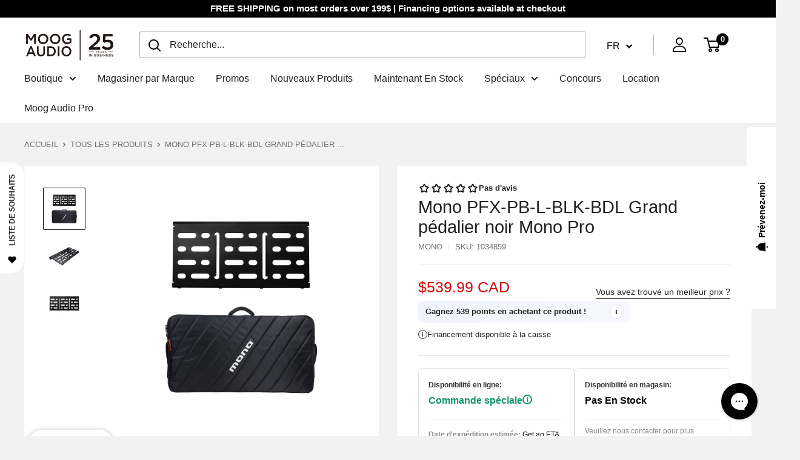

--- FILE ---
content_type: text/html; charset=utf-8
request_url: https://www.google.com/recaptcha/api2/anchor?ar=1&k=6LdKyU8sAAAAAHh1uyVpGaJyZZn80_abCEAkJwN5&co=aHR0cHM6Ly9tb29nYXVkaW8uY29tOjQ0Mw..&hl=en&v=N67nZn4AqZkNcbeMu4prBgzg&theme=light&size=normal&anchor-ms=20000&execute-ms=30000&cb=mz8nphfid6i8
body_size: 49221
content:
<!DOCTYPE HTML><html dir="ltr" lang="en"><head><meta http-equiv="Content-Type" content="text/html; charset=UTF-8">
<meta http-equiv="X-UA-Compatible" content="IE=edge">
<title>reCAPTCHA</title>
<style type="text/css">
/* cyrillic-ext */
@font-face {
  font-family: 'Roboto';
  font-style: normal;
  font-weight: 400;
  font-stretch: 100%;
  src: url(//fonts.gstatic.com/s/roboto/v48/KFO7CnqEu92Fr1ME7kSn66aGLdTylUAMa3GUBHMdazTgWw.woff2) format('woff2');
  unicode-range: U+0460-052F, U+1C80-1C8A, U+20B4, U+2DE0-2DFF, U+A640-A69F, U+FE2E-FE2F;
}
/* cyrillic */
@font-face {
  font-family: 'Roboto';
  font-style: normal;
  font-weight: 400;
  font-stretch: 100%;
  src: url(//fonts.gstatic.com/s/roboto/v48/KFO7CnqEu92Fr1ME7kSn66aGLdTylUAMa3iUBHMdazTgWw.woff2) format('woff2');
  unicode-range: U+0301, U+0400-045F, U+0490-0491, U+04B0-04B1, U+2116;
}
/* greek-ext */
@font-face {
  font-family: 'Roboto';
  font-style: normal;
  font-weight: 400;
  font-stretch: 100%;
  src: url(//fonts.gstatic.com/s/roboto/v48/KFO7CnqEu92Fr1ME7kSn66aGLdTylUAMa3CUBHMdazTgWw.woff2) format('woff2');
  unicode-range: U+1F00-1FFF;
}
/* greek */
@font-face {
  font-family: 'Roboto';
  font-style: normal;
  font-weight: 400;
  font-stretch: 100%;
  src: url(//fonts.gstatic.com/s/roboto/v48/KFO7CnqEu92Fr1ME7kSn66aGLdTylUAMa3-UBHMdazTgWw.woff2) format('woff2');
  unicode-range: U+0370-0377, U+037A-037F, U+0384-038A, U+038C, U+038E-03A1, U+03A3-03FF;
}
/* math */
@font-face {
  font-family: 'Roboto';
  font-style: normal;
  font-weight: 400;
  font-stretch: 100%;
  src: url(//fonts.gstatic.com/s/roboto/v48/KFO7CnqEu92Fr1ME7kSn66aGLdTylUAMawCUBHMdazTgWw.woff2) format('woff2');
  unicode-range: U+0302-0303, U+0305, U+0307-0308, U+0310, U+0312, U+0315, U+031A, U+0326-0327, U+032C, U+032F-0330, U+0332-0333, U+0338, U+033A, U+0346, U+034D, U+0391-03A1, U+03A3-03A9, U+03B1-03C9, U+03D1, U+03D5-03D6, U+03F0-03F1, U+03F4-03F5, U+2016-2017, U+2034-2038, U+203C, U+2040, U+2043, U+2047, U+2050, U+2057, U+205F, U+2070-2071, U+2074-208E, U+2090-209C, U+20D0-20DC, U+20E1, U+20E5-20EF, U+2100-2112, U+2114-2115, U+2117-2121, U+2123-214F, U+2190, U+2192, U+2194-21AE, U+21B0-21E5, U+21F1-21F2, U+21F4-2211, U+2213-2214, U+2216-22FF, U+2308-230B, U+2310, U+2319, U+231C-2321, U+2336-237A, U+237C, U+2395, U+239B-23B7, U+23D0, U+23DC-23E1, U+2474-2475, U+25AF, U+25B3, U+25B7, U+25BD, U+25C1, U+25CA, U+25CC, U+25FB, U+266D-266F, U+27C0-27FF, U+2900-2AFF, U+2B0E-2B11, U+2B30-2B4C, U+2BFE, U+3030, U+FF5B, U+FF5D, U+1D400-1D7FF, U+1EE00-1EEFF;
}
/* symbols */
@font-face {
  font-family: 'Roboto';
  font-style: normal;
  font-weight: 400;
  font-stretch: 100%;
  src: url(//fonts.gstatic.com/s/roboto/v48/KFO7CnqEu92Fr1ME7kSn66aGLdTylUAMaxKUBHMdazTgWw.woff2) format('woff2');
  unicode-range: U+0001-000C, U+000E-001F, U+007F-009F, U+20DD-20E0, U+20E2-20E4, U+2150-218F, U+2190, U+2192, U+2194-2199, U+21AF, U+21E6-21F0, U+21F3, U+2218-2219, U+2299, U+22C4-22C6, U+2300-243F, U+2440-244A, U+2460-24FF, U+25A0-27BF, U+2800-28FF, U+2921-2922, U+2981, U+29BF, U+29EB, U+2B00-2BFF, U+4DC0-4DFF, U+FFF9-FFFB, U+10140-1018E, U+10190-1019C, U+101A0, U+101D0-101FD, U+102E0-102FB, U+10E60-10E7E, U+1D2C0-1D2D3, U+1D2E0-1D37F, U+1F000-1F0FF, U+1F100-1F1AD, U+1F1E6-1F1FF, U+1F30D-1F30F, U+1F315, U+1F31C, U+1F31E, U+1F320-1F32C, U+1F336, U+1F378, U+1F37D, U+1F382, U+1F393-1F39F, U+1F3A7-1F3A8, U+1F3AC-1F3AF, U+1F3C2, U+1F3C4-1F3C6, U+1F3CA-1F3CE, U+1F3D4-1F3E0, U+1F3ED, U+1F3F1-1F3F3, U+1F3F5-1F3F7, U+1F408, U+1F415, U+1F41F, U+1F426, U+1F43F, U+1F441-1F442, U+1F444, U+1F446-1F449, U+1F44C-1F44E, U+1F453, U+1F46A, U+1F47D, U+1F4A3, U+1F4B0, U+1F4B3, U+1F4B9, U+1F4BB, U+1F4BF, U+1F4C8-1F4CB, U+1F4D6, U+1F4DA, U+1F4DF, U+1F4E3-1F4E6, U+1F4EA-1F4ED, U+1F4F7, U+1F4F9-1F4FB, U+1F4FD-1F4FE, U+1F503, U+1F507-1F50B, U+1F50D, U+1F512-1F513, U+1F53E-1F54A, U+1F54F-1F5FA, U+1F610, U+1F650-1F67F, U+1F687, U+1F68D, U+1F691, U+1F694, U+1F698, U+1F6AD, U+1F6B2, U+1F6B9-1F6BA, U+1F6BC, U+1F6C6-1F6CF, U+1F6D3-1F6D7, U+1F6E0-1F6EA, U+1F6F0-1F6F3, U+1F6F7-1F6FC, U+1F700-1F7FF, U+1F800-1F80B, U+1F810-1F847, U+1F850-1F859, U+1F860-1F887, U+1F890-1F8AD, U+1F8B0-1F8BB, U+1F8C0-1F8C1, U+1F900-1F90B, U+1F93B, U+1F946, U+1F984, U+1F996, U+1F9E9, U+1FA00-1FA6F, U+1FA70-1FA7C, U+1FA80-1FA89, U+1FA8F-1FAC6, U+1FACE-1FADC, U+1FADF-1FAE9, U+1FAF0-1FAF8, U+1FB00-1FBFF;
}
/* vietnamese */
@font-face {
  font-family: 'Roboto';
  font-style: normal;
  font-weight: 400;
  font-stretch: 100%;
  src: url(//fonts.gstatic.com/s/roboto/v48/KFO7CnqEu92Fr1ME7kSn66aGLdTylUAMa3OUBHMdazTgWw.woff2) format('woff2');
  unicode-range: U+0102-0103, U+0110-0111, U+0128-0129, U+0168-0169, U+01A0-01A1, U+01AF-01B0, U+0300-0301, U+0303-0304, U+0308-0309, U+0323, U+0329, U+1EA0-1EF9, U+20AB;
}
/* latin-ext */
@font-face {
  font-family: 'Roboto';
  font-style: normal;
  font-weight: 400;
  font-stretch: 100%;
  src: url(//fonts.gstatic.com/s/roboto/v48/KFO7CnqEu92Fr1ME7kSn66aGLdTylUAMa3KUBHMdazTgWw.woff2) format('woff2');
  unicode-range: U+0100-02BA, U+02BD-02C5, U+02C7-02CC, U+02CE-02D7, U+02DD-02FF, U+0304, U+0308, U+0329, U+1D00-1DBF, U+1E00-1E9F, U+1EF2-1EFF, U+2020, U+20A0-20AB, U+20AD-20C0, U+2113, U+2C60-2C7F, U+A720-A7FF;
}
/* latin */
@font-face {
  font-family: 'Roboto';
  font-style: normal;
  font-weight: 400;
  font-stretch: 100%;
  src: url(//fonts.gstatic.com/s/roboto/v48/KFO7CnqEu92Fr1ME7kSn66aGLdTylUAMa3yUBHMdazQ.woff2) format('woff2');
  unicode-range: U+0000-00FF, U+0131, U+0152-0153, U+02BB-02BC, U+02C6, U+02DA, U+02DC, U+0304, U+0308, U+0329, U+2000-206F, U+20AC, U+2122, U+2191, U+2193, U+2212, U+2215, U+FEFF, U+FFFD;
}
/* cyrillic-ext */
@font-face {
  font-family: 'Roboto';
  font-style: normal;
  font-weight: 500;
  font-stretch: 100%;
  src: url(//fonts.gstatic.com/s/roboto/v48/KFO7CnqEu92Fr1ME7kSn66aGLdTylUAMa3GUBHMdazTgWw.woff2) format('woff2');
  unicode-range: U+0460-052F, U+1C80-1C8A, U+20B4, U+2DE0-2DFF, U+A640-A69F, U+FE2E-FE2F;
}
/* cyrillic */
@font-face {
  font-family: 'Roboto';
  font-style: normal;
  font-weight: 500;
  font-stretch: 100%;
  src: url(//fonts.gstatic.com/s/roboto/v48/KFO7CnqEu92Fr1ME7kSn66aGLdTylUAMa3iUBHMdazTgWw.woff2) format('woff2');
  unicode-range: U+0301, U+0400-045F, U+0490-0491, U+04B0-04B1, U+2116;
}
/* greek-ext */
@font-face {
  font-family: 'Roboto';
  font-style: normal;
  font-weight: 500;
  font-stretch: 100%;
  src: url(//fonts.gstatic.com/s/roboto/v48/KFO7CnqEu92Fr1ME7kSn66aGLdTylUAMa3CUBHMdazTgWw.woff2) format('woff2');
  unicode-range: U+1F00-1FFF;
}
/* greek */
@font-face {
  font-family: 'Roboto';
  font-style: normal;
  font-weight: 500;
  font-stretch: 100%;
  src: url(//fonts.gstatic.com/s/roboto/v48/KFO7CnqEu92Fr1ME7kSn66aGLdTylUAMa3-UBHMdazTgWw.woff2) format('woff2');
  unicode-range: U+0370-0377, U+037A-037F, U+0384-038A, U+038C, U+038E-03A1, U+03A3-03FF;
}
/* math */
@font-face {
  font-family: 'Roboto';
  font-style: normal;
  font-weight: 500;
  font-stretch: 100%;
  src: url(//fonts.gstatic.com/s/roboto/v48/KFO7CnqEu92Fr1ME7kSn66aGLdTylUAMawCUBHMdazTgWw.woff2) format('woff2');
  unicode-range: U+0302-0303, U+0305, U+0307-0308, U+0310, U+0312, U+0315, U+031A, U+0326-0327, U+032C, U+032F-0330, U+0332-0333, U+0338, U+033A, U+0346, U+034D, U+0391-03A1, U+03A3-03A9, U+03B1-03C9, U+03D1, U+03D5-03D6, U+03F0-03F1, U+03F4-03F5, U+2016-2017, U+2034-2038, U+203C, U+2040, U+2043, U+2047, U+2050, U+2057, U+205F, U+2070-2071, U+2074-208E, U+2090-209C, U+20D0-20DC, U+20E1, U+20E5-20EF, U+2100-2112, U+2114-2115, U+2117-2121, U+2123-214F, U+2190, U+2192, U+2194-21AE, U+21B0-21E5, U+21F1-21F2, U+21F4-2211, U+2213-2214, U+2216-22FF, U+2308-230B, U+2310, U+2319, U+231C-2321, U+2336-237A, U+237C, U+2395, U+239B-23B7, U+23D0, U+23DC-23E1, U+2474-2475, U+25AF, U+25B3, U+25B7, U+25BD, U+25C1, U+25CA, U+25CC, U+25FB, U+266D-266F, U+27C0-27FF, U+2900-2AFF, U+2B0E-2B11, U+2B30-2B4C, U+2BFE, U+3030, U+FF5B, U+FF5D, U+1D400-1D7FF, U+1EE00-1EEFF;
}
/* symbols */
@font-face {
  font-family: 'Roboto';
  font-style: normal;
  font-weight: 500;
  font-stretch: 100%;
  src: url(//fonts.gstatic.com/s/roboto/v48/KFO7CnqEu92Fr1ME7kSn66aGLdTylUAMaxKUBHMdazTgWw.woff2) format('woff2');
  unicode-range: U+0001-000C, U+000E-001F, U+007F-009F, U+20DD-20E0, U+20E2-20E4, U+2150-218F, U+2190, U+2192, U+2194-2199, U+21AF, U+21E6-21F0, U+21F3, U+2218-2219, U+2299, U+22C4-22C6, U+2300-243F, U+2440-244A, U+2460-24FF, U+25A0-27BF, U+2800-28FF, U+2921-2922, U+2981, U+29BF, U+29EB, U+2B00-2BFF, U+4DC0-4DFF, U+FFF9-FFFB, U+10140-1018E, U+10190-1019C, U+101A0, U+101D0-101FD, U+102E0-102FB, U+10E60-10E7E, U+1D2C0-1D2D3, U+1D2E0-1D37F, U+1F000-1F0FF, U+1F100-1F1AD, U+1F1E6-1F1FF, U+1F30D-1F30F, U+1F315, U+1F31C, U+1F31E, U+1F320-1F32C, U+1F336, U+1F378, U+1F37D, U+1F382, U+1F393-1F39F, U+1F3A7-1F3A8, U+1F3AC-1F3AF, U+1F3C2, U+1F3C4-1F3C6, U+1F3CA-1F3CE, U+1F3D4-1F3E0, U+1F3ED, U+1F3F1-1F3F3, U+1F3F5-1F3F7, U+1F408, U+1F415, U+1F41F, U+1F426, U+1F43F, U+1F441-1F442, U+1F444, U+1F446-1F449, U+1F44C-1F44E, U+1F453, U+1F46A, U+1F47D, U+1F4A3, U+1F4B0, U+1F4B3, U+1F4B9, U+1F4BB, U+1F4BF, U+1F4C8-1F4CB, U+1F4D6, U+1F4DA, U+1F4DF, U+1F4E3-1F4E6, U+1F4EA-1F4ED, U+1F4F7, U+1F4F9-1F4FB, U+1F4FD-1F4FE, U+1F503, U+1F507-1F50B, U+1F50D, U+1F512-1F513, U+1F53E-1F54A, U+1F54F-1F5FA, U+1F610, U+1F650-1F67F, U+1F687, U+1F68D, U+1F691, U+1F694, U+1F698, U+1F6AD, U+1F6B2, U+1F6B9-1F6BA, U+1F6BC, U+1F6C6-1F6CF, U+1F6D3-1F6D7, U+1F6E0-1F6EA, U+1F6F0-1F6F3, U+1F6F7-1F6FC, U+1F700-1F7FF, U+1F800-1F80B, U+1F810-1F847, U+1F850-1F859, U+1F860-1F887, U+1F890-1F8AD, U+1F8B0-1F8BB, U+1F8C0-1F8C1, U+1F900-1F90B, U+1F93B, U+1F946, U+1F984, U+1F996, U+1F9E9, U+1FA00-1FA6F, U+1FA70-1FA7C, U+1FA80-1FA89, U+1FA8F-1FAC6, U+1FACE-1FADC, U+1FADF-1FAE9, U+1FAF0-1FAF8, U+1FB00-1FBFF;
}
/* vietnamese */
@font-face {
  font-family: 'Roboto';
  font-style: normal;
  font-weight: 500;
  font-stretch: 100%;
  src: url(//fonts.gstatic.com/s/roboto/v48/KFO7CnqEu92Fr1ME7kSn66aGLdTylUAMa3OUBHMdazTgWw.woff2) format('woff2');
  unicode-range: U+0102-0103, U+0110-0111, U+0128-0129, U+0168-0169, U+01A0-01A1, U+01AF-01B0, U+0300-0301, U+0303-0304, U+0308-0309, U+0323, U+0329, U+1EA0-1EF9, U+20AB;
}
/* latin-ext */
@font-face {
  font-family: 'Roboto';
  font-style: normal;
  font-weight: 500;
  font-stretch: 100%;
  src: url(//fonts.gstatic.com/s/roboto/v48/KFO7CnqEu92Fr1ME7kSn66aGLdTylUAMa3KUBHMdazTgWw.woff2) format('woff2');
  unicode-range: U+0100-02BA, U+02BD-02C5, U+02C7-02CC, U+02CE-02D7, U+02DD-02FF, U+0304, U+0308, U+0329, U+1D00-1DBF, U+1E00-1E9F, U+1EF2-1EFF, U+2020, U+20A0-20AB, U+20AD-20C0, U+2113, U+2C60-2C7F, U+A720-A7FF;
}
/* latin */
@font-face {
  font-family: 'Roboto';
  font-style: normal;
  font-weight: 500;
  font-stretch: 100%;
  src: url(//fonts.gstatic.com/s/roboto/v48/KFO7CnqEu92Fr1ME7kSn66aGLdTylUAMa3yUBHMdazQ.woff2) format('woff2');
  unicode-range: U+0000-00FF, U+0131, U+0152-0153, U+02BB-02BC, U+02C6, U+02DA, U+02DC, U+0304, U+0308, U+0329, U+2000-206F, U+20AC, U+2122, U+2191, U+2193, U+2212, U+2215, U+FEFF, U+FFFD;
}
/* cyrillic-ext */
@font-face {
  font-family: 'Roboto';
  font-style: normal;
  font-weight: 900;
  font-stretch: 100%;
  src: url(//fonts.gstatic.com/s/roboto/v48/KFO7CnqEu92Fr1ME7kSn66aGLdTylUAMa3GUBHMdazTgWw.woff2) format('woff2');
  unicode-range: U+0460-052F, U+1C80-1C8A, U+20B4, U+2DE0-2DFF, U+A640-A69F, U+FE2E-FE2F;
}
/* cyrillic */
@font-face {
  font-family: 'Roboto';
  font-style: normal;
  font-weight: 900;
  font-stretch: 100%;
  src: url(//fonts.gstatic.com/s/roboto/v48/KFO7CnqEu92Fr1ME7kSn66aGLdTylUAMa3iUBHMdazTgWw.woff2) format('woff2');
  unicode-range: U+0301, U+0400-045F, U+0490-0491, U+04B0-04B1, U+2116;
}
/* greek-ext */
@font-face {
  font-family: 'Roboto';
  font-style: normal;
  font-weight: 900;
  font-stretch: 100%;
  src: url(//fonts.gstatic.com/s/roboto/v48/KFO7CnqEu92Fr1ME7kSn66aGLdTylUAMa3CUBHMdazTgWw.woff2) format('woff2');
  unicode-range: U+1F00-1FFF;
}
/* greek */
@font-face {
  font-family: 'Roboto';
  font-style: normal;
  font-weight: 900;
  font-stretch: 100%;
  src: url(//fonts.gstatic.com/s/roboto/v48/KFO7CnqEu92Fr1ME7kSn66aGLdTylUAMa3-UBHMdazTgWw.woff2) format('woff2');
  unicode-range: U+0370-0377, U+037A-037F, U+0384-038A, U+038C, U+038E-03A1, U+03A3-03FF;
}
/* math */
@font-face {
  font-family: 'Roboto';
  font-style: normal;
  font-weight: 900;
  font-stretch: 100%;
  src: url(//fonts.gstatic.com/s/roboto/v48/KFO7CnqEu92Fr1ME7kSn66aGLdTylUAMawCUBHMdazTgWw.woff2) format('woff2');
  unicode-range: U+0302-0303, U+0305, U+0307-0308, U+0310, U+0312, U+0315, U+031A, U+0326-0327, U+032C, U+032F-0330, U+0332-0333, U+0338, U+033A, U+0346, U+034D, U+0391-03A1, U+03A3-03A9, U+03B1-03C9, U+03D1, U+03D5-03D6, U+03F0-03F1, U+03F4-03F5, U+2016-2017, U+2034-2038, U+203C, U+2040, U+2043, U+2047, U+2050, U+2057, U+205F, U+2070-2071, U+2074-208E, U+2090-209C, U+20D0-20DC, U+20E1, U+20E5-20EF, U+2100-2112, U+2114-2115, U+2117-2121, U+2123-214F, U+2190, U+2192, U+2194-21AE, U+21B0-21E5, U+21F1-21F2, U+21F4-2211, U+2213-2214, U+2216-22FF, U+2308-230B, U+2310, U+2319, U+231C-2321, U+2336-237A, U+237C, U+2395, U+239B-23B7, U+23D0, U+23DC-23E1, U+2474-2475, U+25AF, U+25B3, U+25B7, U+25BD, U+25C1, U+25CA, U+25CC, U+25FB, U+266D-266F, U+27C0-27FF, U+2900-2AFF, U+2B0E-2B11, U+2B30-2B4C, U+2BFE, U+3030, U+FF5B, U+FF5D, U+1D400-1D7FF, U+1EE00-1EEFF;
}
/* symbols */
@font-face {
  font-family: 'Roboto';
  font-style: normal;
  font-weight: 900;
  font-stretch: 100%;
  src: url(//fonts.gstatic.com/s/roboto/v48/KFO7CnqEu92Fr1ME7kSn66aGLdTylUAMaxKUBHMdazTgWw.woff2) format('woff2');
  unicode-range: U+0001-000C, U+000E-001F, U+007F-009F, U+20DD-20E0, U+20E2-20E4, U+2150-218F, U+2190, U+2192, U+2194-2199, U+21AF, U+21E6-21F0, U+21F3, U+2218-2219, U+2299, U+22C4-22C6, U+2300-243F, U+2440-244A, U+2460-24FF, U+25A0-27BF, U+2800-28FF, U+2921-2922, U+2981, U+29BF, U+29EB, U+2B00-2BFF, U+4DC0-4DFF, U+FFF9-FFFB, U+10140-1018E, U+10190-1019C, U+101A0, U+101D0-101FD, U+102E0-102FB, U+10E60-10E7E, U+1D2C0-1D2D3, U+1D2E0-1D37F, U+1F000-1F0FF, U+1F100-1F1AD, U+1F1E6-1F1FF, U+1F30D-1F30F, U+1F315, U+1F31C, U+1F31E, U+1F320-1F32C, U+1F336, U+1F378, U+1F37D, U+1F382, U+1F393-1F39F, U+1F3A7-1F3A8, U+1F3AC-1F3AF, U+1F3C2, U+1F3C4-1F3C6, U+1F3CA-1F3CE, U+1F3D4-1F3E0, U+1F3ED, U+1F3F1-1F3F3, U+1F3F5-1F3F7, U+1F408, U+1F415, U+1F41F, U+1F426, U+1F43F, U+1F441-1F442, U+1F444, U+1F446-1F449, U+1F44C-1F44E, U+1F453, U+1F46A, U+1F47D, U+1F4A3, U+1F4B0, U+1F4B3, U+1F4B9, U+1F4BB, U+1F4BF, U+1F4C8-1F4CB, U+1F4D6, U+1F4DA, U+1F4DF, U+1F4E3-1F4E6, U+1F4EA-1F4ED, U+1F4F7, U+1F4F9-1F4FB, U+1F4FD-1F4FE, U+1F503, U+1F507-1F50B, U+1F50D, U+1F512-1F513, U+1F53E-1F54A, U+1F54F-1F5FA, U+1F610, U+1F650-1F67F, U+1F687, U+1F68D, U+1F691, U+1F694, U+1F698, U+1F6AD, U+1F6B2, U+1F6B9-1F6BA, U+1F6BC, U+1F6C6-1F6CF, U+1F6D3-1F6D7, U+1F6E0-1F6EA, U+1F6F0-1F6F3, U+1F6F7-1F6FC, U+1F700-1F7FF, U+1F800-1F80B, U+1F810-1F847, U+1F850-1F859, U+1F860-1F887, U+1F890-1F8AD, U+1F8B0-1F8BB, U+1F8C0-1F8C1, U+1F900-1F90B, U+1F93B, U+1F946, U+1F984, U+1F996, U+1F9E9, U+1FA00-1FA6F, U+1FA70-1FA7C, U+1FA80-1FA89, U+1FA8F-1FAC6, U+1FACE-1FADC, U+1FADF-1FAE9, U+1FAF0-1FAF8, U+1FB00-1FBFF;
}
/* vietnamese */
@font-face {
  font-family: 'Roboto';
  font-style: normal;
  font-weight: 900;
  font-stretch: 100%;
  src: url(//fonts.gstatic.com/s/roboto/v48/KFO7CnqEu92Fr1ME7kSn66aGLdTylUAMa3OUBHMdazTgWw.woff2) format('woff2');
  unicode-range: U+0102-0103, U+0110-0111, U+0128-0129, U+0168-0169, U+01A0-01A1, U+01AF-01B0, U+0300-0301, U+0303-0304, U+0308-0309, U+0323, U+0329, U+1EA0-1EF9, U+20AB;
}
/* latin-ext */
@font-face {
  font-family: 'Roboto';
  font-style: normal;
  font-weight: 900;
  font-stretch: 100%;
  src: url(//fonts.gstatic.com/s/roboto/v48/KFO7CnqEu92Fr1ME7kSn66aGLdTylUAMa3KUBHMdazTgWw.woff2) format('woff2');
  unicode-range: U+0100-02BA, U+02BD-02C5, U+02C7-02CC, U+02CE-02D7, U+02DD-02FF, U+0304, U+0308, U+0329, U+1D00-1DBF, U+1E00-1E9F, U+1EF2-1EFF, U+2020, U+20A0-20AB, U+20AD-20C0, U+2113, U+2C60-2C7F, U+A720-A7FF;
}
/* latin */
@font-face {
  font-family: 'Roboto';
  font-style: normal;
  font-weight: 900;
  font-stretch: 100%;
  src: url(//fonts.gstatic.com/s/roboto/v48/KFO7CnqEu92Fr1ME7kSn66aGLdTylUAMa3yUBHMdazQ.woff2) format('woff2');
  unicode-range: U+0000-00FF, U+0131, U+0152-0153, U+02BB-02BC, U+02C6, U+02DA, U+02DC, U+0304, U+0308, U+0329, U+2000-206F, U+20AC, U+2122, U+2191, U+2193, U+2212, U+2215, U+FEFF, U+FFFD;
}

</style>
<link rel="stylesheet" type="text/css" href="https://www.gstatic.com/recaptcha/releases/N67nZn4AqZkNcbeMu4prBgzg/styles__ltr.css">
<script nonce="uQbYM2n96eXksz_7KeQ5Bg" type="text/javascript">window['__recaptcha_api'] = 'https://www.google.com/recaptcha/api2/';</script>
<script type="text/javascript" src="https://www.gstatic.com/recaptcha/releases/N67nZn4AqZkNcbeMu4prBgzg/recaptcha__en.js" nonce="uQbYM2n96eXksz_7KeQ5Bg">
      
    </script></head>
<body><div id="rc-anchor-alert" class="rc-anchor-alert"></div>
<input type="hidden" id="recaptcha-token" value="[base64]">
<script type="text/javascript" nonce="uQbYM2n96eXksz_7KeQ5Bg">
      recaptcha.anchor.Main.init("[\x22ainput\x22,[\x22bgdata\x22,\x22\x22,\[base64]/[base64]/[base64]/[base64]/[base64]/UltsKytdPUU6KEU8MjA0OD9SW2wrK109RT4+NnwxOTI6KChFJjY0NTEyKT09NTUyOTYmJk0rMTxjLmxlbmd0aCYmKGMuY2hhckNvZGVBdChNKzEpJjY0NTEyKT09NTYzMjA/[base64]/[base64]/[base64]/[base64]/[base64]/[base64]/[base64]\x22,\[base64]\\u003d\\u003d\x22,\[base64]/WB5ceULCsMOETBUNw5dmwqAMcDBidFU6w7/[base64]/DjsOSUcO3w7zDqwnChcOxwpciCsO9BCrCgsOVGnhwKcOGw7rCiQ/Dg8OEFGQiwofDqmTCtcOIwqzDqsOfYQbDusKHwqDCrEbCukIMw6/Dm8K3wqoCw6kKwrzCmcKJwqbDvWnDoMKNwonDnlhlwrhAw681w4nDlMKrXsKRw5oQPMOcc8KeTB/CjsK4wrQDw5nCmyPCiDwWRhzCowsVwpLDtSklZw/[base64]/CssOrFHwBw580UxNeQsKuwojCqFRzOcOCw6jCvMK+wp/[base64]/w4IXw7LDumTClznCtjYAU8Oww6B4w67CjQbDqE7DhgsSHXTDpnLCvFEhw6soY1vCuMOvw7nDmcOEwrgpEcO4A8O3CcOlccKFwpY2woM7JMOuw4Q4wp/Dq2Y8CMO7cMOeBsKTDhXChsKjNALChsKRwqzChHbCh0sJc8OgwqTCq3g+Uz9owrjCkcO5wqgdw6ECwpjCjzgYw7/[base64]/EcOvwpfCrizCmD5bw5k3wowrHw0kw4HCn1DCsVTDhcKvw71dw4oKXsKIw6tvwpXDr8KvNnnDncO3UMKFMcK6wqrDg8OBw47DhR/DjCoXKSHCki1QFnrCnsOiw5FvwqXDr8K+w43Dmhglw6sWPnvCvDd4wpTCuCfDj1AgwrLCt2jChQHCmMKgwr82KcOWaMKowovDpcOLQFckw5jDvcOQMhUaWMO8cx/DgCMJwrXDgW5BfcOhwqhSHhLDo3x1w73CksOUwok3wrNEwp3DvsO+wqFRV0HCtABCwpZvwo/CssKNK8Kvw4zDosOsLCNyw4MFO8KhHw3DkGt0L2rCtcKnT1zDscKnw4zDnRJEwqDCh8O5wrkUw6HDnsOQw7/CnMKZMsK4XkREV8OowolWTXrCksK+wozCtUbCu8OMw5LCsMOUalZXTSjCiQLDhcKrPS7DoC7DqSPDksO3w5h3wqpQw4vCv8KawpbCpMKjVF/[base64]/DmyPDhMKBw4rCj8Ofw64LCMOLwpHCssKALcOKwpl8wpvDjMKcwqjCjcKJOz8DwpJFXlfCvXzCnnjCqD7DnH3DmcO1aDUhw47Ch2PDnnELZyHCgMOOLcOPwpnChsKnDsOfw5vDtcORw71pSmETZmoeZy8xw4fDk8O0wq7CtmRxBwovw5PCvTxWDsOobR8/ZMOcfQ46EhXDmsOSwoYFbm7DtHHChmXCoMOjc8OVw48te8O9w5DDsELCiDvCuX7DqcK4HBg4wpUjw53CsmTDj2YNw59kdyEzJMOJHsOqw5PDpMO8dXDCjcKwbcObw4cRR8Kkwqczw4PDj0QIVcKDJRRcEcOawrVJw6vCgx/[base64]/[base64]/MFfCnsK/HMO+w4rCkRvCvsOlwoPDkH7Co1PCrRHDrWoiw6sGw7ACY8OHwpkYXjZfwq3CliDDrMOtS8K/HjLDj8O/w67CtEErwqRtVcOqw70Pw7BwAsKJA8OUwrtSJm0iHsO9w7dAQ8K+woLCosO6IsOsBMOowrPCtHM2HR0Qw5lTAlzCnQjDjHFYwrzDukIQWsKFw5jDt8OZwrN8wovClxQDCsK1UcOAwqROwrbCocOGw7/[base64]/CoAjDt8OCwp00McKRwpspw6F4Pg9Ow7cof8KOCx/[base64]/[base64]/DscKrwrw4Z2jCgVLCpcOTWkrClMOXRVLCncKjwqkBL0gZYB1fw7dPY8KsFDpXOntEI8OLEMOow4shPnrDsGodwpIlw41kwrTClTTCkcO0AHo+AsKKOFdKJ2bDukxFB8K5w4cMOsKeQ0fDlDEACCXCicO9w4DDosKew5jDtUbDkcKKQmHCvsOKw4DDgcK/w7NiI300w6AaIcKywrVBwrkqNcK6KjTDh8KRw5fDgcOVwqXDtw5iw6wJE8OJw5fDqQvDq8OXHcOqw4duw4I7wpwHwo1GdmHDklNZw6Yjc8ONw7Z/PMK2OMO0KBV/w7DCrCzCpFPCmnbDkGLCi1/[base64]/wqPDtjRfwpDCi8KEwrpXwpB+w6PDoGUJJUfCssOqR8ONw45Cw5/DhFLCkVEcw4tRw4DCtGPDsydSXsOiHi3DuMOUX1bDsAInfMK1wpPDisKSZcKEAnVuw5hbD8KOw6DCucOzw6DCm8OrABUhwrHCki97JsKRw6bCtCwdMiXDqsK/wo4Sw43Dr356F8OqwqTCrxbCt31CwoLDtcOZw7LCh8ORw55mfsOZeH8VT8KbalxRBw5bw5TDtwdGwrNVwqtPw5LCgSBlwpnCrW8yw4dBwqNTBRLCksK2wqsxw6hQJjxLw65kw63Dn8KWET9jKkLDjmbCicKjwqTDqwoNwoA0woXDrTvDtMOJw4/[base64]/ClcOewqPCuMKpMzvCggDDhHYDworClMKmAsK5AMKdw79cw4nDm8OxwqBVw7TCi8OQwqLClB3Dv0p3esOwwpwzJXDClsKzw7/ChsO3w7DCtlfCocOEw4vCnQvDucKYw5DCucKxw48rERlndsOYwpo/[base64]/JMKfP8OKwqTCiMOJw6DCskfCtMKFU0Ixw4rCun3Ckn7DklzDqsKjwpUFwqDCgsOlwoELeGYJOMKgfmdWw5HCmCFuNj53bcKwBsOdwp/DpjQWwp/Ds05/w6XDgMO+w59awqjChTbCli3Dq8KXTcOXIMONw4UNwoRZwpPCtMOSY0VPdzrChcKdw5hDw5PCsQoew7x7K8Kfwr7DnsK4I8K7wrDDlMK6w7EUw4pWME4lwqE5JhPCqw7DmMOhNA7CgAzDgw5ZYcOZwr7Dp0YzwovCl8KYD3l3w5HDgsOrVcKsHQ/[base64]/CnVfDvMOgwqQ8FzcRw4bDg8OxwoBAMC8Nw6zDkELDpMODLsKEw6rCiEJUwok/w7kdwqLCqsK/w7pSb23DijfDthLCtcKXSMKyw58Jw4TDi8KPeQPCt0PDnl3Ci1rDpsOHX8OvacOhfl/DpMKTw67Ch8OZD8Kpw4XDucOrf8KVA8KhCcO/w5gZasOCA8Ouw67CosOGwqEKwroYwqkgwoVCw4LCkcKgwovCuMKqG34lJi8RaFRlw5gdw7/CrMKww63CpkXDsMOrUmorwptIE045w69MTwzDlhnCtS0Yw4lmw5Mowptrw4gdwrvCjBF4UcOtw6jCqyBjwonCu2rDlcKYTsK0w5PDr8KiwqrDkcODw7TDuAvCtGB6w6/Cgnt3F8OCw5ImwpDCuhPCtsK3a8KRwqrDj8KmfMKvwohoFDzDgsOsDg1fD1xkF0FBM0DDt8OwW3ccw7xCwrAQExlnwpHDjcOHTVNXQMKJIWpuYDMlTsOndMO0N8KMGMKZw6AAw4ZlwoMLwqkTw69XWj4YN15+wpw6fTjDtsK9w6dIw4HCuCDCqiHCgsOOwq/Cj2vCicK/ScOBw5IxwqPDhWUYPCMHF8KABTsFLsO6B8KGZhrCnRzDgcK1H0p8wog2w5FVwqfCgcOucn8Za8KTw7PChxbDgiHCmcKhwrfCt2R1Xg8swp8jw5XCjB/[base64]/ChQPDr3XDvGYzXsKxw6TCsBlKOD9KCxg9RWtXwpdmHlTDtWrDmcKfwq/ColoWQEzDgz5/Jn3CqsK4wrUnQsKeT3EUwrJrTXx+w73DuMOsw47CiwkCwqlOfBBFwqZew7LCrgR8wr0VJcK9wovClsOmw4Afwqp5LsO8w7XCpMKHIcKiwrPDsW/DlxfChsOHwpHDnBUZGTVpwpjDvivDqcKKJwfChCNMw6LDgVbDvxxNw5p/wqbDsMOGw4dWwrTCpivDlsObwr9hHCMVw6odJMKJwq/CpT7DsRbCkQbCgcK9w79/woPCg8KKwrXDqWJ2eMKXw57DisKnwoNHN0bDpsO+wo8YXsK+wrnCp8Otw7vCscKjw5fDhjTDq8KUwpR7w4Rgw4cGK8O0TMKWwolrA8K/w5LCrcODw6dITTATWFvDtQ/CkFTDlm/CsnYJQcKkccOQFcKySAF0w70aBxfCryPDgMOYGMOxwqvCnlh9w6R/ecO7CMKTw4JVTsKjWMK1BwFMw5NCZCVFU8Odw7bDgQjCpWB8w5zDpsKzPMOqw5nDgC/CgcKWRsOeSg5GE8OVYj5Yw74twqgGwpN5w5MDw4UOTsO9wr4jw5DDucOLwpoIw7fDumAsacKzV8OhG8KTwoDDl1UpU8KyBMKHVFrCjV/[base64]/wophw64sZxbDmFDCvUnCtALDqsONw7VuFMKewqFLS8K2Z8OBKsOaw4HCvMKAw51/[base64]/W2USw5DDtMK8BMOOazc/wpRnRcKzwp5/PRxyw5XCm8OPw5QJEmHCmMOGRMOZwoPCnsOSw7zDsB3DtcK+MibCqQ7CqEDDqwVYEMKqwrPCmzjCk2k5elHDqDgtwpTDusKMBQUKw68Lw4www6fDgsOEw4Q6wr8iwqbDjsKOC8OJdcKEF8KJwqPDvMKJwrw/YMOyGUJ0w5jCt8KuZERjPUc4V2hNwqfCkk8tQxwAdz/CggrDvBPCrmgQwqLDgDYAw5XDkS7CnsOCw5kbdxdiG8KJOEvDl8KzwpMvRg7Cu3oIw6/[base64]/CoRwww6HDtMOXMgbChB0bw69vw7LDosO1w4E4wojCskAEw6MYw5wIRF7Co8OPKcOQHcOeNMK1fcKZBk1ubRpcTCjCvMOiw4HDriALwoE9wrjDvMKFL8Kdwq/CiHY6wpFteUXDqxvDni5sw7p/Mx7DrXc8wpZIw6QMAMKBak5dw643fcO1OVkEw5dqw6/CoHo3w6UWw5Z2w57DjndJUwluAsO3QsOKFcOsZmctAMOFworCksKgw6gEOMOnHMKfw6jCr8K3bsORw4vDiVp7HsK7bms0VMKiwopsfXXDvMKxw713TnNHwrxAd8OswptDf8OvwqTDsng1RlkXw5dnwpMTDmIxW8OtIMKhORzDo8Oowo/CsWxRBMKJcHsPwpvDosKcPMKtVsK6wolWwo7CqB04wosKdEnDgD8Bw5kLFWrDt8OdVixiSEjDtsO9biXDnxnDiSMnRAxBw7zDvU3DmjFLwqXDlEI9wo8Tw6AtX8OlwoE6AWPCusOew6tuXBsZYsKqw6vDuHRWOgHCiE3Co8OQwoUowqPDuRTClsOQScO/w7TDgcO3w74Hw4FCw5DDk8OPw7lJwr9zw7bCqcODJcODZ8K3aQ8dL8O/woXCucOKBMKJw5bCjX/[base64]/XMKpNcOzw41eaMOowrDCmgzDsFLCuzTDnR9uwr13MVtqw4rDt8KALjvCvMOlw4LCmzN4wpclwpTDnDXCncOTA8ObwqrCgMKKw6DClCbDhsOPwpMyKlTDrsKSwq7DqzxJw5R0JxnDoTRsbcKQw4/DjkJ+w5JJO13Dl8KCdX5cSGE+w7/CkcODeR3DjAF9wosgw5vCj8OpRsKNMsK4w4tUw7dgGcKkwrjCmcKSVSrCpk3DtFsGwo3CgiJyLsK7bwBiYH9Kw5/DosKYHmpSBUvCqsK3wq53w7/CqMOYVcOGbsKRw4zCvSBGBFnDrXstwqE2w7nDj8OoWS1OwrPCnVBkw6bCr8OQT8OqdcObewR2w4DDhx/Cu2LClm5bYsKyw612eQ4VwpFhPibCvBQpdcKNwqTCuh5wwpHCozjChsOBwpfDiCrDncKYPsKPw5fCnCPDl8Okwq/Ck1nCnD5ewoxjwqQVOwrCu8OUw4vDgcOHQMO3JSnCtMO2aSk+w5scbm3DixvCk0tIN8OnaEPDjF7ClsKiwqjCssOBX1M7wpTDkcKswpEXw6E4w7DDpAzCsMO4w4R6w7s9w6xpwoBIFcKdLGDCosORwpfDvsO4GsKCw4PDoHMHecOmc3rCv39/UsK6GcOlw554eGsRwqtswp/[base64]/wph7w4nDv8Ksw7Nmw4/DusOAwp0VBsONb8OBScOPGFpKEAbCqsOmNMKcw6PCu8Kuwq/ChGEvwoHCm2YLEH3CqHXDlnbCl8OCcjzCo8K5Ml40w5fCnsO1wplFAsOOw55zw7QowoBrSgBGMMK0wrpkwqrCvHHDncKKKwzCrB3DqcK9wq8WUER6aA/[base64]/[base64]/Co0LCoMK3V1VIYMOaF8Omw45uwqbCp23Ci8Oow7LCqsO6w7s1UGJsSsOPfwPCncO6Lzw+w54bwqjDoMOCw7DCt8KdwrXCpi1Tw4PCl8KRwrUFwpDDrAZ0wr3DhcOvw6h/wpBUKcKxGMO2wrXDi0BYdS59wqDDqsK7wp7Cl2XDulnDoQfCtnrCpkzDglQjwrsNQxzCqMKGw4fCusK/[base64]/DrMK6PlHDoHPCuTkyw6vCnsOMKMKXwrExw5FbwqzCtMO8VsOeCG3CtcKSw7PChArDvGbCqsKJw7E+XcOnZU5Cb8KkaMOdPsKpOBU7OsKpwrYSPkDDlsKvb8Osw7YVwpFKNH5Dw5kYwrbCkcKgLMKDw5o2wqzDtsKvwqzCjnUGe8Ozwq/[base64]/Du8KuRB0HC8K9wo/[base64]/A8KtPMO1HGJWwpQhw5DCrsOsfcKpBEBdHcOjTRbDmkvDkEHDpsKxbsOCw5gwP8OWw7PCnkgYw6jCp8OJaMKuwrzCkCfDswd+wo4lw5Y/woZpwpkuw6BXF8KwFcKhw6PDjcK6O8KNOGLDpBUpAcOdwpHDgcKiw44oacKdFMO8wq3Cu8OLYXkBwoLCjFnDh8OGJcOrwoXChynCsSt+WsOtCCRoNsOHwrtnw6oGwqrCncOINGxXwrjCh23DhMKybB9Sw53CqDDCr8O3wrvCsX7CpAcxLlDDmDYcKcKowq/CoTjDhcOdQwnCmhxTJWRCdMOkW2/CkMKhwpBkwqQQw6h1LsKfw6bDmcOAw77CqVvClkhiAMKYJ8KQMTvClcKIfTozQsOLcVtnE2nDgMO/wqHDj0zCjcKQw4oiwoMow6E5w5UIVlrDmcOZN8KLTMOJLsKkG8KHwrMLw6RnXAsrdEo3w7rDjHfDj2dWwqDCksO0SgEHPAXCosKRQDwlAcOgDGDCmMOeEhgVw6VxwpXCpcKZVxTCmG/Dl8ODwpLDn8KQfTDCqW3Dg1nCrsOnJlTDrBskCEvClAw8wpTCu8OjTU7DhyQKwoDCvMKow7TDkMKwQGETcwkaWsKZwqEkZMKoNUoiw5kHwpTDlivDksO5wqocVUFXw51iw4tZw5/DuBjCt8Knw6kbwq4Jw5zDqm14GHrDmTrCl1FhJSEZV8OswopnTcOIwpbClMKpUsOawq/[base64]/ClmJ6w5ZLRsKvVcOpYnPChnxxw7NSLUPCsizCgsOtw5rCqAp2aRLDozBPXMO1wrJVHwViE0VgSURJbSrDolLCksKEMB/DtgzDuSrCpSDDqDHDgmLCgxHDnsOtE8KqGEnDlsOyTVBRBRpFJibCm345ZA1WYsKjw5bDucO/R8O0fcKKHsKjZmYjRCwmw7TCvsOGBm5cw5HDlXvCqMOAw7fDlkzDo2Alw7AawrIPCMOywoDDgSh0wpHDgn/DgcKlFsORwqkDGsK8CTEnBsO9w79IwrPCmiHCh8OMwoDDhMKBwqo1w7/Csm7Ds8KkF8Kjw6XCt8O2wqfDsXTCjAE6aHHCuXYNw5YzwqLCrjfCgcOiw4/CuTBcM8KJwpDDo8KSLMOSwos6w5/[base64]/Dl0DCshtwIwLCgcK8JsOwwoLCgMOCdCAbw7bDj8O4wq11dhsPLsKuwrV+JcOdw7Jow6zChsK+GXQnwqfCoDsuwr/DnENlwpQPwpd/fXHCt8Olw6fCscKteTPCpVfCkcKiP8K2wqpiRCvDrVTDvm4vB8O9w414ZcOWPRjCtATDkjxOw7pVdR3DkcKcwp83wqTDjX7Dmn56LANnLcOAWCkdw5lkMMKHw5JswodnURUywp0vw6HDgcOKEcOaw6TCng3Dp0RmbljDo8KyDBFew5jCmRjCksOTwrcOUm3Du8O8Lj/CusO1A1QufcKrQcOdw69LG2vDq8Ogw5LDsCjCrsKoWcKGdsKDYcO/ci8eC8KHw7fDkFUrwogdCk/[base64]/MsOjf00SfMKJw5zCiSlKYMO/X8KJVcOGOzfDtHXDqMOZwoPCnMKRwq/[base64]/[base64]/Ci8OhUVXCisKvw5bDl0QOw59ow73Cm8KSMcKiLMOhMwRGwqpgc8OFKmg/[base64]/[base64]/DullPw7JtZWDCin4WwqzDv8OiNSwRMH9aVR7Cl8O7wpfDtBwrw68YG094JXBgwrshfnQTFVMjC1fCrRBNw6jDqS7Cr8K2w5PCo1lTB0skwqjDpWLCnMOZw4Nvw5lnw5HDv8KLwpcheQ7Ct8K/wogpwrRXwqDCr8K6w7/[base64]/DgWHCrcKfwonDrGApAhbDh8K9wpk7w7vDjsOPw73DpnnDrxozGEF4MsOAwrhXacOYw5PCpMKtSMKEEcKIwoIiwq3Dj3XDr8KLZW57KCfDssKLJ8O1wq/DscKuUxTCkTHDiUpiw4DCo8Oew7lQwpfCvX3DmXzDu15DeCdBAcKXDcKCF8OWwqZDwoUrdRPDlFhrw481LgbDk8OJwpAbdMOtwqREQQFWw4FMw5AUEsOJXUjCm18QasKUNzQhN8KTwpgewobDscKYcHPDqCDDmDrCh8OLBRvCrMOAw63DkVXCoMOXw4PDuitMwp/CjcOGPEQ/[base64]/[base64]/NsO+dEPDvSVWM8O1wofCjsOTw6UvGCbDm8OaZXdgB8KLwrvCtsKpw6TDgMOrworDvsKCwqXCm00wbMK2wpBrZCwWw4LDvw7Du8Ofw6rDvMOibcO8wqzCtMKNwqDCkgM4wr4oc8KOwpRywq5Pw7bDgcOiCmfCpHjCuSB0wrQHC8OPwr/DrsKcecOgw7XCusKow75TMjHDisKUwrnCncO/[base64]/[base64]/wqnDusODPcKmw4vDt0bDh8OdbMKpwqsrCCDDmMOXB8OJwqt2woVow7oUEcK1VnZxwpR1w7I3EcK+w6PDnGgFZ8KuRTQbw4fDr8OGw4YYw6c4w7kCwrDDqMK4bsO+FMKhwot2wqXChGfCusOFVEReSMOtN8KlXk16fWPCiMKfAMO/w6w3IsODwoA/wqYPwoAre8OWwoHCgMOYw7UVHsKOP8OpURrCnsKQwp3DgsOHwrTCunAeH8K1wpfDrmoWw4zDuMOEMMOuw7/Cg8OISWhRwozCgSJQwqHCjsK+JFoYSMKgSxHDu8OAwrvDuS19EsK+IXbDo8K9WQ0EZ8KlYXVQw73ClFwlw5tVBljDucKTwozDn8Otw6bDlcOjU8KHwpTCk8OPR8OBw5vCsMKGwp3DpQUOIcKYw5PDmsKQw71/M34ZM8OIw4vDvwktwrB/w6fDlGp4wr/DhV/ClsK4wqbDi8OqwrTCrMKuQcOgIsKvZcOiw7Zlwpdow7Uuw7LCi8OVw4YgZMKuXGjCoT3CqxrDt8ODwp/CjF/ChcKCSx1xfCPCnTHDscOyC8KwRn3CucOjOHIlVMOhe0HCiMKsMMOYw7JgYWwbw6DDrsKuwp7DjQUzwrfCtsKVL8K0GMOnXz/DhWxpRS/DgG/CpgfDsQUvwp1aFMOMw5lRL8OPasK1CsOmwrlKJmzCo8Kqw5RKFMOBwoUGwr3Cvg43w7fDnTliY1wECSDCrcOkw45lwpvDgMOrw5BHwpzDlGolw7sObMKlPMO7e8OTw43CisK4B0fCk2Erw4EBw78ow4UHw49HaMOyw4/DlWEnKcOsHWrDjsKPME7DvEV9J1XDnyzCn2zCoMKBwqRAw7ROdCvDmSM+wojCq8K0w4ZtTMKabQrDuBfDjcOdw4wQNsOlwrJyVMOMwpXCpMKWw4/DlcKfwqRIw6AGW8OLwpM1wrHCpClaA8O5w6HCkCxWwqfCm8O9NlZGwqRUw67CvsO8wr8KfMK0wo4nw7nDnMOQJMODEsO9w7dOJT7Ck8KrwoxMCUjDoy/CsXojw4DCkxUQwp/[base64]/CsMOHJyzChMK/wrAIw7/Dolh2wrp0wr/Dgx4bwpLCuEFqwoPDtcK2Ejc5FMKBw49ycXXDg03DgMKtwqU7wovClmDDrcKdw7RRZUMrw4Qcw7jCqcKccMKBw5vDgMKSw7EKw5jCocO8wpkeMMK/[base64]/CvsKEDgTDpEDCpMK1TMOuPn0hBXpIw6jDtsOfw7Etwqw/wqtMw7J/f0VhFDRcwqvDuTYffcOkw7rCrsKFeiPDosKVV0YswrlHK8KLw4DDj8Owwr5EAXsawolyf8K8AjvDncKUwp4rw5HCjMOOBMKjTsOcasOSC8KIw4fDocKqwp7CknDChcO3acKTwp0ZKn/DmhDClMKhw7LCjcKvwoHCuG7CuMKtwpItFsOgesKvSiUzw7dUwoc+XHojA8OWXjvDmwXCosOrFAvCjjHDkz4FC8KtwqDCi8OAw5dKw6IXw6RdX8OqDMKpSMK5wq01dMKFwpAwMRvDhsKmacKUwq3CoMOCLcKpfC/CtUJgw4VgbxPCrwAbIsKowo/DoE/Dkhw4BcKvXHrCvDXCm8KuQcO/wrTDvnUSGcO1FsK3wr4mwrXDkVrDgR0Xw4PDu8K4UMOFWMONw6d9woRoXsOYBQIgw5UfLDrDg8Kow5VSG8O/[base64]/[base64]/CpsK9w4zCtcK6cFZ9OsOeV8Omwqs9wrsPDl8cJS1UwpjDlk7Ct8KFWhTDhXfDhk12aCPDvAg1GsKEfsOxDXzCqXnDlcKKwpxDwpcjAyLCuMK5w5Y/EWHDoibCqnVfHMOfw5nDvTp/w7jDlsOGZwMVwp7Cv8KmUHXCqjEAw695KMORcsKCwpHDulHDh8Oxwr/Cg8Khw6FCbMOXwoPDqzY2w53CkMOWcjbDgDM2HX3Cq1/DtMObw6pkNzDDqW/DrMOaw4QawpvCj3/DjCRewqjCpSDDhMOLHlh6LmvCkzHDnsO5wqHCncKSbHXDtC3DhcO8e8K6w4fCh0BXw48TZcKxbwtBTMOhw5Y7wqDDjnpXWcKIAjRdw4vDr8K6wqTDtMKswpHDvcKuw6gYHcKBwpc3wpbCqsKRBGsNw5/DrMKxwo7CicKFfcKnw4UTLlBIw6A7wrtQBk5Rw6A4I8OJwqAqJCPDpEVWU2TCp8Kpw67DmMOgw6x/N03Clk/CtiPDtsO2AxbCriLCl8Kkw6VEworDtMKkYcKXw68ZMQpmwqvCi8KAdjJmOcOGWcOSPAjCucObwpxCMMO7BSwiw7fCusO+YcOSw4PClWXCjENsZn4hOn7Dt8KCwqHCnmoyW8OvPcO+w67DnMORDsOQw5R+O8ODwp0/wodHwpnDusK9FsKZwrvDgMKtLMOWw47Cg8OYw6HDs2vDlyp5w75oAMOcwoDCpMOWP8KnwoPDqcOtAgcyw7jDrsOxVcKyYMKmwpkhcMOlNMK+w5Zac8K2VhZzwoTChsOrMDF+I8KTwoTDng5+CivCgMOsRMOXGXpRBmzDucOxWRBBZR0RIcKVZXDCnMOJU8KZDsO9wr/Co8ODdzTCr092w6rDjcO8wrTChcORRgrDvEHDkMOEw4IcbwvDl8Oyw5/Cq8KiKMKkw7AwEkbCgXMRAQ7DtMKYHwPCvX3Dmhx8wpVLXR/ClEgpw7LDmCIAworCssOew7TCizDDnsKjw4VmwrnDksOnw6Y7w49rw5TDoUvCgsKcNBYwTMKFTxUbF8O8wqfCvsOiw53CvsOPw4vCq8KxcV/CpMO2wq/Dk8KtGkUcwoVjbQMAPcKeCcKdTMK/wogLw6A+EE0Xw6PCmXlvwqAVw6XCrjQTwrjCnMOLwoPDuxBhK39lLQHDiMOKIhVAwrVWTMOhw75rbsOIMcK+w6bDlSHDmcOzwrjCoAJ0w5nDv0PCq8OmfcKswobDlw5Zw6c5FMO7w4VTGkzCpEhnY8Ojwr3DjcO4w7TCgBNywp4dK3XDpg/ChGHDmcOTaRo9w6LDscOpw6HDv8KQwqjCg8OyDz7CicKhw7/CpVUlwrjCo3/DtMOwWcKawrvDiMKIKTXCtW3CqsKmEsKUwobCv0JWw4HCpMOew4FUBsKDJW/DqcKJdwAow4vDixQbd8OKwpoFU8K4w6ALwo8fw7hBwqgnecO8w7zCpMKgw63DvsO7L0XDpjvDuGfCpD93wobCqC8nR8KKw7plZ8KGRyEiIjlMFcOnwo/[base64]/[base64]/[base64]/[base64]/DicORwrnCnsK+w6fDn8OwwpUkwpHCvBgmw74kMRBYZMKiw4jDmSTCmSXCtAhfw5jDkcOIKUXDvT1HK0bClUzCt1Vew5lgw53Do8Kqw4DDvXDDt8KAw7HCr8O7w5dQEsO2KMOQKxd2G20CQcKbw4t1wp9kwqc9w6E/w49Rw7wzw7XDrcOSHhx+wp5wQyPDuMKZRsOWw7bCrcKMDsOkET7CnD7CjsKZVAXCnMKhwr7Cu8O0fcO9bMOreMK2QgDDv8KwYT0XwqN0HcOKw5YCwqTCoMKxa0tAwpw2HcK9RsK5TCDDqV7Cv8KnLcOhDcO5asK/EXdiw7Z1wo4tw4UGdMOhw5PDqh7DvsOqwoDCiMOjw7bDiMKxwrTChsOWw4nDqit3aG9AUcKKwrAQOG7CjzbCuwzCnsKfFsKDw5Uic8KMC8KDS8KzNGZsIMOZD1JFBxvCggfDlz1rD8OQw6rDtcOQwrYRF3rCkFw0wozDpxLCngAOwovDsMK/[base64]/wqzCsQpuw49ew7PCgMKGw7DCiEPDrB8kwrPDucK9w5gkwrnDmSo2wpzCnmtvFMOEHsOLwpBXw5low6jCssO0AikAw613w5XCg3vCj13CthLDrWoewpohUsKeAmrDqAFBY2wpGsKvw4fDiU1bw6fDg8K/w5rDiVtbMFA1w77Dp3bDtHMaLhhqUcKBw50yTsOIw7fDsgkqHMOMwrjCi8OzMMOhJcOYw5tfYcOTXksKb8Kxw6LCm8KDw7Jtw6EzHFLDoD7Cu8K+wrLDo8OnDQx4fkEGM1bCh2vDnSrCgwpbw5fCg3/ChXXChsKIw6FBwpA6EzxmPsORwq7Djw0uw5DDvypMw6nCpXdZwoYqw5NbwqpdwpbCiMKaK8OdwpJcRWthw4zDp13CocKoRUlBwoXCvA80HsKNCiAjBjYcL8OLwp7DoMKXccKswoHDhRPDp1/CpQ4PwovCti7DqRrDp8KUWHQnwrfDhwnDiC7CnMOzTzZtdsKqwq1QLQrCj8Oww5jCnMOIfsOlwocsXQI5VBrCpSHCmsO7EMKReTzCsWxkLMKJwog1w7dzwrjCm8KzwpnCmMKaPsOafx/DssOFwojChVJmwq0vfsKow7kMc8O6NHXDt1TCpXZZDcKhVX/DgcKww7DCgy/DvyjCj8K3WUllwpbCgSjCp17CggZaFMKQWMO+L2HDg8KmwqfCucKvfwjDglsoKcOVE8KVwoplw4HDh8OdKcKew4fCvSzCmiPDkG4TesK6UyEKw4/Cmw8MbMOQwoDCp0TDrgo2wqUrwosRCRPCkG/Dq0/DhivDpkTDgxHDtcOpwqo9w4tFw4TCrmVDwq5nwqvDryPCiMKdw5fDnsOgbsO0wrs5LAd8wp7CisOBwo8nwonDr8KXPQXDsFLDlEjCgcOeX8Ohw48vw5wFwr5vw6ENw4tRw57DlcKufsKlwrPCn8KjFsKVWMO4KsKYEMOKw7/CiXASw78xwoR+wrjDjWfDgW7CmgvDnVjDlRzDgBo2ZBMtwr3DvgjDuMKcUjgyPV7Dt8K2YX7CtxXChE3Cs8Kzw4fCqcKKcUHClxkowpZhwqVfwqk7wodKQ8KBLnp3AlnChcKkw61aw6EIDcKNwoAew7nDoF/DhsK3M8Kvw6jCgMKpSMO6w4nCusOeZsKLWMOXw4zCg8OZwo0MwoQfwq/Dvy4xworCvlfCssKBw6IPw6zChcOPUULCscOuCxTDvnbCp8K7ESzCisKzw6TDsFg9wodxw75rF8KrAHB4YDQpwqlzwqfCqzMhTcOJDcK5bsKxw4/[base64]/CrMOiw6YyNmHDlxBnwo4fwrM6CULDrMK3wqhiIinCjcKEVwDDsGk6wpvCngXCh0/CuRUHwobDlxvDp0omMjtsw7bCmnzCg8K9XVBYYMOoXlDCmcOewrbDmGnCmcK5VjNQw6JOwq9VU3bCugTDu8Oww4R0w4DCmxfDgCZ5w6PDnQMfJWgkwqYewprDt8K1w58ow54cRMORdF0lIhADVXbCrsKnwqA+wo5/w5rDpcOnEMKqYcKPDE/DuHDDpcObWV4aLTwNw6JqRj3Dp8KufsOswqvDjVbCu8K9wrXDt8KSwpzDkSjCqsKqcHbCmsKbwo7CscOjw5bDr8OGZSvDnyvCl8O6w4PDicO/ecK+w6bDpGwwKjMyeMOWLH10I8KrAsO7Bxhsw5jCrsKkMsKiUEp6wrbDgVcowqEMBsKuwq7Ctmwxw48PIsKLw7HCisOsw5PCoMKRIcOCeUZJAwvDpMOvw7g6wpNwUnMAw6TDplDDusK2w4/CgsOBworCo8OKwrogWsKfWCfCq2TCgsOewoVdFcK9fRLCpDPDocO0w4fDmsKgazjCksKWLC3CuUAwcMOKwrHDgcKqw5NKF2pNOhbCrsOfw5YeDcKmO1jDqcKmdxjCocOuw5pDSMKAP8KrfMKCE8OLwqRew5DChwEEwoBew7TDnzRXwqHCs3wxwo/DhEJtLMO6wqd8w57DsFjCrU8IwpjCmsOSw7DClcKuw5F2PF9dckLClBZ7S8KRfGTDoMKzMSxqT8OUwrwTLS8la8OYwprDqVzDnsOVRsOlWsO0E8Kbw6RJSSYEVQsSZC40wq/DvVxwB3hzwr92w6gQwp3DkxtbEx8VJjjCgMKFw5twaxQmasOCw6/DqBLDncOeNDHDvgN6TiB/w7nDuzotwoUmOmzCp8Ogwr/Csx7CmFnDli4Aw7TDocKWw5oHw5xPT23CrcKIw53DiMOebMOmBsKKwqsSw50qYlnDvMKLw4PDlSgIUivClcOYdMO3wqdvw73Ct2x6E8OaJMKsbFLCi18DDnjDnVLDosKiw4ETccKDWcKTw51CO8KzJ8OFw4/CtHvCk8ORw7UlJsOJSTIsCsOtw6LCpcODw47CnVdOw4o4wrHCu39dLxRTwpTDgSbDrgwLVCFZPBNEwqHDoxd9CVEOd8Kmwrklw6HChcOxfsOhwqVlDMKyCMK+U1how4zDqjfDrsKtwrrDknPCpHfDiS9RSBk1aSADUsO0wpI4wpYcBygWw5zCjTBew7/[base64]/CoTI7w7HCsF9AHVtiZlHDqDo6MsOhTnnDvMOlScOwwpJiD8KZw5XClcOCw4TCgxvCjFgoOBsQCSo4w6LDgWZ2cCTDpm1SwrHDj8OZw5Y0TsOnwqnDsxskPsK3QzjCtCTDgnMKwpnCgMKrDhVBw4/ClzDCv8OKEMKRw5gkwoYdw48wC8O+AMK6w5vDs8KIEgt2w5LCncKkw5IJJMO4w6PDjF7CjsOIwrkaw6LDgsONwo/CgcKOwpDDu8Kxw6UKw7DDocOhM20eQ8OlworDjsK2w78zFANpwqtcSm/Crw7Dn8KLw7PCk8KzRMKuFgzDnigqwpU5w7NnwoXCkTLDnsO/bzbDoWnDiMKFwpzDqDLDnUPCjsOWwq9XOBPClFwzwrIbw5x0w4ZiG8OQDhh0w5TCqsK1w47CvA/CnQDCjUfCim/CuBp0b8OIHlFhJ8KCw73Dti47w4/CkgfDs8ONCsK8LR/DtcKYw73CpQvDiAMuw77Cvi8pZWRjwqFyEsOTFMKbw6vCmyTCpUzCsMKfdMKNG0B+dQQEw4/[base64]/DvcK3aF8CKxkbDV7CiMOWEMO+w7RNOMKow4Z4OX3CgSPCsXjCt3DCqcOJZDvDoMOYMcKsw74CZ8O3PTXCnMKRMAcTRcK4EwJFw6ZOWsKnUSnDrMO0wpLChTdJBcK0fxVgwpA7w4/Dl8O9IMK2A8ONwr1Sw4/Dl8Kxw5PCpmY5J8Krwr1MwonCt28qw7LCiGHCjsOew508wonDqlTDqhE/woUoZMKJwq3DknPDkMO5w6nDq8O/wqgIMcOYw5RiM8KKDcKvSMOSw7nCqiNkw6sJR0EpK20HUi/Dv8KlLj7DgMOfSMOPw7rCuDLDlcKZcDxjJcK+QCc5acOAFBvDlR0LHcOrw5bCucKXF03DkknDlcO1wqbCmcKMUcKtw6zCpC3CtsKbw547wqwMO1PDhjlBw6BgwplNfXNswpnDjMO3OcObfGzDtndzwq3DicOJw6DDmGB/wrHDjsKmX8KRejFddR/DkHoOQ8KXwqLDu0YPB0cucRDDiFPDukZSwrEMOQbDoTTDiDFCPsOvwqLChmfDtsKdWXwYwrh/fUoZw77Ds8O7w7EQwpoEw70fw7rDswpPZVHCkGg+bsKKOcKEwoPDpxnCpzrCtHgiUMKpwqspCTjCjMO/[base64]/w5xTcsOfacKgZMOqKcKDw6EvMEHCuH3Dm8OmwqXDpsOJScKnw7XDh8Kmw5JAAcKCAsOgw6sgwpRXw65Uwqk6wqfDrsOvw5PDvUJ/YcKfI8K9wodiwqHCu8Kiw7gKQS9xw7zDoQJRPgXCqkkvPMK/w4Uawr/Chyh1woHCpgHDlsOKwo7DrcOmw43CpsKDwoRTYMKiLzjCscOLGsKsJMKZwrIew6zDmU4jwo/[base64]/[base64]/[base64]/DjcOPwqpZwrktFAvDhSnCjcOGw7gew53CvcK5w7DCmMK1EwU5woHDqzJsOEPCpMKoH8OSeMKpwrV0VcK7YMKxwq4WEX5HGSdcwq3DtFnClWIbScOROW/Dh8KqA1PCiMKSasOxw4FbA0/CojJUczTDrFhyw49ewoHDoEwuw6JHBsOqYQ00McOQw5oqw6xtV1VgNcO0w50XY8K9OMKhecOqagHCl8Ogw4lUw5zDjcODw43DicOZDgLCicKzbMOcL8KCH1PDvCXDrsOMw7jCq8O/woFJw73Dn8Odw63DocORB141DsK5wqwXw7vCnXgnXSPDvhAQZMOAwpvDlMOcw7VqUcOFGcONMcKHw6jCvSZ/JcOcw5fDnHXDmMOBYjwuwq/DhQszEcOGbFnCl8Kbw604w4hpwpzDgBNjw7HDp8OzwqXDjzVcwr/[base64]/[base64]\\u003d\x22],null,[\x22conf\x22,null,\x226LdKyU8sAAAAAHh1uyVpGaJyZZn80_abCEAkJwN5\x22,0,null,null,null,1,[21,125,63,73,95,87,41,43,42,83,102,105,109,121],[7059694,798],0,null,null,null,null,0,null,0,1,700,1,null,0,\[base64]/76lBhnEnQkZnOKMAhnM8xEZ\x22,0,0,null,null,1,null,0,0,null,null,null,0],\x22https://moogaudio.com:443\x22,null,[1,1,1],null,null,null,0,3600,[\x22https://www.google.com/intl/en/policies/privacy/\x22,\x22https://www.google.com/intl/en/policies/terms/\x22],\x22c69sd3yguG75f2ILepmaf4bgcuWSJgZ/7QVH8jzk3S4\\u003d\x22,0,0,null,1,1769802988897,0,0,[4,78,201,250,137],null,[21,204,228],\x22RC-KEKr6JFsMetB5g\x22,null,null,null,null,null,\x220dAFcWeA7pMoOUtbt4WGGqdw1C3pqT1YMmd0DqsxBZDnhLzH_oXZdf42PrSyAgb7tfHzobNV-npBGYt8YufwA8UHt79KMSh6n-Bw\x22,1769885788778]");
    </script></body></html>

--- FILE ---
content_type: text/css
request_url: https://moogaudio.com/cdn/shop/t/106/assets/dynamic.css?v=103033843206964008111762208563
body_size: 6279
content:
.product-v2 .product-block-list__item--description .card__title.heading.h3{font-size:20px;font-weight:400;color:#222021}.product-v2 .product-block-list__item.product-block-list__item--description .expandable-content__toggle{left:initial;bottom:initial;top:20px;right:0;display:inline-block;width:auto}.product-v2 .card__section.expandable-content{position:initial;color:#6f6f6f;font-size:16px;line-height:18px;font-weight:300}.product-v2 .expandable-content__toggle:before{display:none}.product-v2 .product-block-list__item.product-block-list__item--description .card{position:relative;padding-bottom:30px}.product-v2 .product-block-list__item.product-block-list__item--description .card:before{position:absolute;content:"";bottom:0;left:0;width:100%;height:125px;pointer-events:none;background:linear-gradient(rgba(var(--secondary-background-rgb),0),rgba(var(--secondary-background-rgb),.4) 15%,var(--secondary-background))}.product-v2 .product-block-list__item.product-block-list__item--description .card.no-more-desc:before{opacity:0}.product-v2 .expandable-content__toggle-icon:before{width:1px;height:13px}.product-v2 .expandable-content__toggle-icon:after{width:13px;height:1px}.product-v2 .expandable-content--expandable[aria-expanded=true] .expandable-content__toggle-icon:before{transform:rotate(-90deg);margin-top:-6px}.product-v2 .card__section,.product-v2 .card__collapsible-button{padding:35px}.product-v2 #ssw-widget-recommends-html{border-radius:2px;max-width:100%;margin:30px 0;padding:60px 115px}.product-v2 .ssw-reviews-head-listing .ssw-reviews-head-title{font-weight:400;text-transform:none;font-size:29px;line-height:33px}.product-v2 .ssw-review-message-wrapper{font-weight:300;font-size:16px;line-height:18px}.product-v2 #ssw-widget-recommends-html .gw-review-btn{border:1px solid #000000;background:transparent;border-radius:2px;font-weight:400;line-height:18px;color:#000;letter-spacing:0;padding:14px 40px}.product-v2 #ssw-widget-recommends-html .gw-review-btn:hover{background:#000;color:#fff}.product-v2 .ssw-user-info a.ssw-recommend-author{font-size:16px;line-height:18px;color:#222021}.product-v2 .ssw-user-info .ssw-review-sticker-title *,.product-v2 .ssw-user-info .ssw-review-sticker-title{font-size:14px;line-height:16px;color:#22b4b9}.product-v2 .ssw-user-subheader{justify-content:space-between}.product-v2 .ssw-user-text-message{font-weight:300;font-size:16px;line-height:18px;color:#6f6f6f}.product-v2 #ssw-widget-recommends-html .ssw-stars-avg i path,.product-v2 #ssw-widget-review-bar i.ssw-icon-star path{fill:#000}.product-v2 .ssw-icon-star>svg>path{fill:#000!important}.product-v2 .product-block-list__item.product-block-list__item--gallery .card .product-meta__label-list{position:absolute;right:30px;top:30px;z-index:9;text-transform:uppercase}.product-v2 .product-block-list__item.product-block-list__item--gallery .card .product-meta__label-list .product-label{font-weight:400;font-size:13px;line-height:15px;text-transform:uppercase;background:#3f6ab1;border-radius:2px;padding:6px 9px}.product-v2 .product-gallery__thumbnail{border-width:1px;width:70px;border-radius:2px}.product-v2 #widget-fave-html{display:block;position:relative;top:0;right:0;padding:0;width:auto;margin:0}.product-v2 .product-meta #ssw-avg-rate-profile-html i.ssw-icon-star-empty{color:#222021;font-size:14px}.product-v2 .ssw-review-count{font-size:14px;line-height:16px;color:#222021;margin-left:10px}.product-v2 .product-meta__title{font-weight:400;margin-bottom:8px;font-size:29px;line-height:33px;color:#222021}.product-v2 .product-meta__reference,.product-v2 .product-meta__reference a.product-meta__vendor{color:#6f6f6f;font-weight:300;font-size:13px;line-height:15px}.product-v2 .product-form__info-list .product-form__info-item .product-form__info-title{display:none}.product-v2 .price-list .price.price--highlight{font-weight:400;font-size:25px;line-height:29px;margin-right:5px}.product-v2 .price-list .price.price--compare{font-weight:400;margin-right:15px;color:#6f6f6f;font-size:16px;line-height:18px}.product-v2 .product-label{font-weight:400;font-size:13px;line-height:15px;text-transform:uppercase;border-radius:2px;padding:6px 7px}.product-v2 .price-list>.betterPriceLink{margin-left:10px!important;text-decoration:none!important;font-weight:400;font-size:14px!important;line-height:16px;color:#222021!important;position:absolute;right:0;margin-top:10px;border-bottom:1px solid #222021;padding-bottom:3px}.product-v2 .product-form__info-content .status{font-size:13px;line-height:16px;display:flex;font-weight:300;color:#6f6f6f;padding-left:13px;margin-left:-13px}.product-v2 .product-form__info-content .status-icon{position:absolute;top:0;left:0}.product-v2 .product-form__info-content .status-icon svg{height:16px;width:16px;vertical-align:top}.product-v2 .product-form__info-content .status:before{display:none}.product-v2 .product-form__info-content .status .product-form__info-title{font-size:16px;line-height:18px}.product-v2 button.product-form__add-button.button.button--primary,.product-v2 button.product-form__add-button.button{margin:0;flex:1}.product-v2 #widget-fave-html .button.ssw-fave-btn{border:1px solid #E8E8E8;display:flex;align-items:center;margin-left:10px}.product-v2 #widget-fave-html .button button.btn.button,.product-v2 #widget-fave-html .button{padding:6px 4px}.product-v2 #widget-fave-html .ssw-fave-btn.button button.btn.button.ssw-fave-btn-content i{margin:0 auto;text-align:center}.product-v2 .breadcrumb__list{color:var(--link-color);font-size:13px;text-transform:uppercase}.product-v2 .product-block-list__item.product-block-list__item--gallery{position:relative;z-index:0}.product-v2 .flickity-page-dots .dot{width:9px;height:9px;background:transparent;border:1px solid #222021}.product-v2 .flickity-page-dots .dot.is-selected{transform:scale(1);background:#222021}.product-v2 .product-gallery ol.flickity-page-dots{display:none}.product-v2 .qtyButton_wrapper{border-top:1px solid #E8E8E8}.product-v2 .product-form__info-item.statuses_list .product-form__info-content .product-form__info-title{padding-right:8px;display:flex}.product-v2 .button-group>.btn-offer{flex:1}.product-v2 .product-form__info-content .status.status--arriving-soon,.product-v2 .product-form__info-content .status.other_list{flex-direction:column}.product-v2 .product-form__info-item.statuses_list.status--in-stock .status:before{background:#00c200!important}.product-v2 .status:before,.product-v2 .inventory:before{top:.35em}.product-v2 .product-form__info-item.statuses_list.status--arriving-soon,.product-v2 .product-form__info-item.statuses_list.other_list{display:block}.product-v2 .product-form__info-item.statuses_list{border:1px solid #E8E8E8;border-radius:10px;padding:20px;margin-bottom:20px;margin-top:25px}.product-v2 .product-form__info-item.statuses_list.status--arriving-soon .product-form__info-content .status,.product-v2 .product-form__info-item.statuses_list.other_list .product-form__info-content .status{flex-direction:column;padding-left:0}.product-v2 .product-form__info-item.statuses_list.status--arriving-soon .product-form__info-content,.product-v2 .product-form__info-item.statuses_list.other_list .product-form__info-content{padding-left:14px}.product-v2 .product-form__info-item.statuses_list.status--arriving-soon .product-form__info-content .status:before,.product-v2 .product-form__info-item.statuses_list.other_list .product-form__info-content .status:before{background:#00c2c7}.product-v2 .product-form__info-item.statuses_list.status--arriving-soon .product-form__info-content .status .product-form__info-title,.product-v2 .product-form__info-item.statuses_list.other_list .product-form__info-content .status .product-form__info-title{color:#00c2c7;margin-bottom:10px}.product-v2 .product-form__info-item.statuses_list.status--arriving-soon .condition_wrapper,.product-v2 .product-form__info-item.statuses_list.other_list .condition_wrapper{font-weight:300;font-size:14px;margin-top:20px;line-height:16px;color:#000}.product-v2 .product-form__info-item.statuses_list.status--arriving-soon .condition_wrapper input.chk_condition,.product-v2 .product-form__info-item.statuses_list.other_list .condition_wrapper input.chk_condition{cursor:pointer;-webkit-appearance:none;appearance:none;border:1px solid #000;width:16px;height:16px;vertical-align:middle;margin-right:8px}.product-v2 .product-form__info-item.statuses_list.status--arriving-soon .condition_wrapper input.chk_condition:checked,.product-v2 .product-form__info-item.statuses_list.other_list .condition_wrapper input.chk_condition:checked{background:#000}.product-v2 .product-form__info-item.statuses_list .error_msg,.product-v2 .product-form__info-item.statuses_list.other_list .error_msg{margin-top:8px;color:red}.product-v2 .product-form__info-list .flxcalculator-plugin-snippet br,.product-v2 .cps_cart br{display:none}.product-v2 .product-form__info-item.statuses_list.other_list .condition_wrapper{display:flex;align-items:center}.product-v2 .product-form__info-item.statuses_list .error_msg,.product-v2 .product-form__info-item.statuses_list.other_list .error_msg{margin-top:0;color:#d82329;margin-left:34px;font-weight:500;font-size:14px;position:relative}.product-v2 .product-form__info-item.statuses_list.other_list .error_msg:after{content:"";position:absolute;left:-20px;background:url(/cdn/shop/files/circle-11.png);top:0;width:15px;height:15px;background-repeat:no-repeat;background-size:contain;background-position:center center}.product-v2 .product-block-list__item--info .card .card__section{padding-bottom:0}.product-v2 .product-form__payment-container{align-items:center;margin:0 0 0 14px;justify-content:space-between;width:calc(100% - 172px)}.product-v2 .qtyButton_wrapper{display:flex;position:relative;z-index:0;border-top:none;margin-top:0;align-items:start;flex-wrap:wrap}.product-v2 .product-form__info-item.statuses_list.other_list.status--in-stock{display:table-row}.product-v2 .product-form__info-item.statuses_list.other_list.status--in-stock .status{flex-direction:initial!important;flex-wrap:wrap}.product-v2 .product-form__info-item.statuses_list.other_list.status--in-stock .status .product-form__info-title{color:#00c200}.product-form__payment-container span.flexity-position{width:100%;clear:both}.product-form__info-list span.flexity-position br{display:none}.product-v2 .price-list{display:flex;width:100%;position:relative}.product-v2 .qtyButton_wrapper .product-form__info-content{padding-top:0}.product-v2 .product-form__info-content{display:block}.product-v2 .quantity-selector--product{height:48px}.product-v2 .flxcalculator-plugin-wrapper{margin-top:15px;margin-bottom:0}.product-v2 span.flexity-position{margin-top:-20px;display:block;border-bottom:1px solid #E8E8E8;padding-bottom:15px;margin-bottom:0;opacity:1}.product-v2 span.flexity-position.hide{display:block!important;margin-top:-15px}.product-v2 .flxcalculator-plugin-wrapper{font-size:14px!important;font-weight:400;display:flex!important;align-items:center}.product-v2 .flxcalculator-plugin-wrapper .flexityPrice_wrap{display:flex!important;align-items:center}.product-v2 .product-block-list__item.product-block-list__item--gallery .card__section.card__section--tight{padding:30px}.product-v2 .price-list .product-label{position:relative;top:-4px}.product-v2 .product-block-list__item--info .card .card__section{padding-bottom:25px}.product-v2 .card{border-radius:2px;border:none}.hide{display:none!important}.mb_show{display:none}.product-v2 .product-form__info-item.statuses_list.other_list.status--unavailable .product-form__info-title.with-status-colour{color:#cf0e0e}.product-v2 .product-form__info-item.statuses_list.other_list.status--unavailable .status:before{background:#cf0e0e}.product-v2 [class*=" ssw-icon-"]:before,.product-v2 [class^=ssw-icon-]:before{color:#222021}.product-v2 .ssw-review-count:hover{opacity:.7}.product-v2 .product-meta__vendor+.product-meta__sku:before{margin:0 10px}.product-v2 .flxcalculator-plugin-wrapper img{vertical-align:middle;margin:0 5px}.product-v2 .flxcalculator-plugin-wrapper a.learn_more img{margin-left:1px}.product-v2 .flxcalculator-plugin-wrapper .flexity__price{display:inline-block;margin-left:5px;font-size:18px}.product-v2 .ssw-add-review-wrapper .add_recommend,.product-v2 .ssw-add-review-wrapper .add_recommend a{color:#6f6f6f}.product-v2 .price-list>.betterPriceLink{width:fit-content!important}.product-v2 .quantity-selector--product .quantity-selector__button{padding:0 19px}.product-v2 .quantity-selector--product .quantity-selector__value{min-width:60px}.product-v2 .product-meta{margin-top:5px}.product-v2 .custom-product-info .hover-understand:hover{text-decoration:underline;cursor:pointer}.loading-rating-widget[data-rating-placeholder]{height:30px;overflow:hidden;background:#000;width:185px;position:relative;animation-duration:1.5s;animation-fill-mode:forwards;animation-iteration-count:infinite;animation-timing-function:linear;animation-name:placeholderAnimate;background:#f6f7f8;background:linear-gradient(to right,#eee 2%,#ddd 18%,#eee 33%);background-size:1100px}.template-Product-V2 .loading-fl-widget{height:50px;overflow:hidden;background:#000;width:50%;position:relative;animation-duration:1.7s;animation-fill-mode:forwards;animation-iteration-count:infinite;animation-timing-function:linear;animation-name:placeholderAnimate;background:#f6f7f8;background:linear-gradient(to right,#eee 2%,#ddd 18%,#eee 33%);background-size:1250px}.loading-wishlist-placholder{height:48px;overflow:hidden;background:#000;margin-left:10px!important;width:48px!important;position:relative;animation-duration:1.5s;animation-fill-mode:forwards;animation-iteration-count:infinite;animation-timing-function:linear;animation-name:placeholderAnimate;background:#f6f7f8;background:linear-gradient(to right,#eee 2%,#ddd 18%,#eee 33%);background-size:800px}@keyframes placeholderAnimate{0%{background-position:-650px 0}to{background-position:650px 0}}.product-item .ssw-faveiticon .faves-count{display:block}.ssw-fave-btn-counter{display:none}#widget-fave-html .ssw-fave-btn-content{padding:6px 4px}.ssw-fave-btn.btn-add-to-cart .ssw-fave-btn-content>i{margin-right:0!important}.featured_video-main{padding:35px 35px 40px;display:none}.featured_video-main .featured_video-head{font-weight:400;font-size:20px;line-height:23px;color:#222021;margin:0 0 32px}.exp-date-wrap{background:#f7f8f9;border-radius:3px;padding:10px 15px;margin-top:10px;line-height:2}.exp-date-wrap span,.exp-date-wrap .exp-date-btn{font-weight:400;font-size:13px;line-height:18px;color:#000}.exp-date-wrap span.exp-date-text{color:#565656}.exp-date-wrap .exp-date-btn{text-decoration-line:underline}.exp-date-wrap .exp-date-btn:hover{text-decoration-line:none}.header__search-bar-wrapper .search-bar__submit{color:#000;background:transparent;order:-1}.header__search-bar-wrapper .search-bar{max-width:100%}.search-bar__input{padding-left:0}.product-form__info-list .request-quote-popup-btn{margin:0;flex:1}.show-request-quote .product-info-item-price,.show-request-quote .flexity-display,.show-request-quote #widget-fave-html{display:none!important}.have-request-quote .product-item__price-list,.have-request-quote .product-item__label-list{opacity:0;visibility:hidden}.product-item.have-request-quote .product-item__action-list{display:none}@media only screen and (max-width: 768px) and (min-width:641px){.product-v2 .ssw-new-widget .ssw-review-bar{width:140px!important}}@media screen and (max-width: 1200px){.product-v2 .card__section,.product-v2 .card__collapsible-button{padding:25px}.product-v2 .product-meta__title{font-size:20px;line-height:24px}.product-v2 .product-block-list__item--info .card__separator{margin:16px 0}.product-v2 .price-list .price.price--highlight{font-size:18px;line-height:20px;margin-right:5px}.product-v2 .price-list .price.price--compare{margin-right:8px;font-size:15px;line-height:16px}.product-v2 .price-list>.betterPriceLink{margin-left:15px!important;margin-top:6px!important;font-weight:400;font-size:13px!important}.product-v2 #ssw-widget-recommends-html{max-width:100%;margin:30px 0;padding:40px 35px}}@media screen and (max-width: 999px){.product-v2 .product-block-list__item.product-block-list__item--gallery .card .product-meta__label-list{right:initial;left:30px;margin-bottom:0}.product-v2 .product-gallery .scroller{display:none}.product-v2 .card__section,.product-v2 .card__collapsible-button{padding:20px}.product-v2 .product-meta__title{font-size:25px;line-height:30px;margin:10px 0}.product-v2 .product-form__info-list{margin:0;display:block}.product-v2 .product-form__info-item,.product-v2 .price-list{display:block}.product-v2 .price-list .price.price--highlight{font-size:25px;line-height:28px;margin-right:5px}.product-v2 .price-list .price.price--compare{font-size:16px}.product-v2 .price-list>.betterPriceLink{margin-left:0!important;display:inline!important;font-size:14px!important}.product-v2 .product-gallery ol.flickity-page-dots{display:block}.product-v2 .product-meta__reference a.product-meta__vendor{font-size:12px;line-height:15px}.product-v2 .product-block-list__item.product-block-list__item--gallery .card__section.card__section--tight{padding-bottom:0}.product-v2 .card__section.expandable-content{color:#6f6f6f}.product-v2 #ssw-widget-recommends-html{max-width:100%;margin:20px 0;padding:30px 20px}.product-v2 .ssw-reviews-head-listing .ssw-reviews-head-title{font-size:20px;line-height:24px}.product-v2 .review-wrapp-btn{width:100%;text-align:left;margin:10px 0}.product-v2 .product-form__payment-container{flex-direction:initial}.product-v2 .product-form__info-content .status{flex-wrap:wrap}.product-v2 .product-form__info-item.statuses_list.status--arriving-soon .product-form__info-content .status .product-form__info-title{font-size:14px;margin-bottom:5px}.product-v2 .product-form__info-item.statuses_list.status--arriving-soon .product-form__info-content .status{font-size:14px}.product-v2 .product-block-list__item--info .card .card__section{padding-bottom:20px}.product-v2 .product-block-list__item.product-block-list__item--info .card{top:0!important}.product-v2 .product-form__info-item .product-form__info-content[aria-live=polite]{display:block;margin-bottom:12px}.product-v2 .product-block-list__item.product-block-list__item--info .card--collapsed{margin-top:-30px!important}.product-v2 .product-meta__reference,.product-v2 .product-meta__reference a.product-meta__vendor{font-size:12px}.product-v2 .price-list .product-label{top:0}.product-v2 .product-form__info-content .status{font-size:14px;line-height:16px}.product-v2 .quantity-selector--product{height:42px}.product-v2 button.product-form__add-button.button.button--primary,.product-form__info-list .request-quote-popup-btn{line-height:42px;padding:0 8px;font-size:14px}.product-v2 #widget-fave-html .button button.btn.button,.product-v2 #widget-fave-html .button{padding:4.5px 1px}.expandable-content--expandable .expandable-content__toggle,.product-v2 .card__section.expandable-content{font-size:15px}.dk_show{display:none}.mb_show{display:block}.product-v2 span.flexity-position{margin-top:-10px}.featured_video-main{padding:50px}#widget-fave-html .ssw-fave-btn-content{padding:4.5px 1px;margin:0 auto}#widget-fave-html .ssw-fave-btn-content i{font-size:31px!important}}@media screen and (max-width:767px){.product-v2 .product-form__info-list a.betterPriceLink{margin-left:0!important;margin-top:10px!important;font-weight:400;font-size:14px!important;width:fit-content!important;border-bottom:1px solid #222021;padding-bottom:2px;line-height:16px;color:#222021!important}.product-v2 span.flexity-position{margin-top:-10px;padding-bottom:0;border:none}.product-v2 .product-form__info-item.statuses_list{margin-bottom:20px;margin-top:20px;border-top:1px solid #E8E8E8!important;display:block!important;padding:15px 10px}.featured_video-main{padding:30px 25px}}@media screen and (max-width: 640px){.product-v2 #shopify-section-template--15992164516029__1653577269a26fca61 .container{padding:0}.product-v2 .price-list>.betterPriceLink{position:relative;display:block!important}.product-v2 .quantity-selector--product .quantity-selector__value{min-width:36px;width:36px}.product-v2 .quantity-selector--product .quantity-selector__button{padding:0 13px}.product-v2 #widget-fave-html .ssw-fave-btn.button button.btn.button.ssw-fave-btn-content i{font-size:18px}.product-v2 #widget-fave-html .button.ssw-fave-btn{border:1px solid #E8E8E8;display:flex;align-items:center;margin-left:5px;width:38px;height:42px;text-align:center}.product-v2 #widget-fave-html .button button.btn.button,.product-v2 #widget-fave-html .button{width:100%}.product-v2 .product-form__payment-container{margin:0 0 0 5px}.product-v2 .product-block-list__item.product-block-list__item--info .card--collapsed{margin-top:-24px!important}.product-v2 .product-form__payment-container{width:calc(100% - 115px)}}@media screen and (max-width: 390px){.featured_video-main{padding:30px 0 30px 25px}}@media screen and (max-width: 330px){.product-v2 button.product-form__add-button.button.button--primary,.product-form__info-list .request-quote-popup-btn{padding:0 8px;font-size:12px}}.qtyButton_wrapper .cps_cart{margin-top:40px}.qtyButton_wrapper .cps_cart .caption-text .learn-more-modal{text-decoration:underline;text-underline-offset:3px}.qtyButton_wrapper .cps_cart .button-group .price-currency-sym{font-weight:700;top:0!important}@media (max-width:767px){.qtyButton_wrapper .cps_cart .caption-text{margin-right:0!important}}.header.header--inOneLine:not(.header--condensed){padding-bottom:20px}.header--inOneLine .nav-bar{border-bottom-width:0}.header--inOneLine .nav-bar .mega-menu{width:calc(100vw - 80px);border-top-width:0}.header--inOneLine .nav-bar .mega-menu,.header--inOneLine .nav-bar__item>.nav-dropdown{top:calc(100% + 19px)}.nav-bar__link[aria-expanded=true] .icon--nav-triangle,.header--inOneLine .header__search-bar-wrapper .search-bar__top-wrapper .search-bar__close-button{display:none}.header--inOneLine .header__action-item{padding:0 15px}.header--inOneLine .header__action-item--locale{order:1;padding:0 0 0 20px}.header--inOneLine .header__action-item--locale+.header__action-item{padding-left:0}.header--inOneLine .header__cart-icon{margin-right:14px}.header--inOneLine .header__action-item--account .header__action-item-title,.header--inOneLine .header__action-list .header__action-item--locale .header__action-item-title{display:none}.header--inOneLine .header__action-item:not(.header__action-item--locale):after{opacity:0;visibility:hidden}.header--inOneLine .header__action-item.header__action-item--locale:not(:last-child):after{right:auto;left:0;background:#e8e8e8;height:24px;top:calc(50% - 12px)}.header__action-item--account .icon--account{width:24px;height:auto}.header__action-item--account .popover{top:calc(((var( --header-height ) / 2) + 12px))}.header__action-item-content .popover--unlogged .icon--nav-triangle-borderless{display:none}.header__action-item--locale .ly-custom-1000 .ly-custom-dropdown-current-inner-text,.header__action-item--locale .ly-custom-1000 .ly-custom-dropdown-switcher .ly-custom-dropdown-list{font-size:16px;font-weight:400;line-height:1.15}.header__action-item--locale .ly-custom-1000 .ly-custom-dropdown-switcher.ly-is-open .ly-custom-dropdown-list{margin-top:10px}.menu_ul .icon{font-size:0;line-height:0;width:20px;height:20px}.dropshadow{position:fixed;top:0;left:0;width:100%;height:100%;background:#000;z-index:5;visibility:hidden;opacity:0;display:block;transition:opacity .2s ease-in-out,visibility .2s ease-in-out}.show-dropshadow .dropshadow{visibility:visible;opacity:.2}.show-dropshadow .ssw-reward-tab.ssw-reward-tab-left,.show-dropshadow #gorgias-chat-container,body.show-dropshadow>.ly-switcher-wrapper{opacity:0;visibility:hidden}.nav-bar__link{transition:font-weight .2s cubic-bezier(1,1,0,0);font-weight:400}ul.nav-dropdown .nav-dropdown__link{font-weight:400}.nav-bar__item .nav-bar__link:hover,.is-dropdown-open .nav-bar__link{font-weight:500}.is-dropdown-open .nav-bar__link .icon--arrow-bottom{transform:rotate(180deg)}.nav-bar__link .icon--arrow-bottom{transition:transform .2s cubic-bezier(1,1,0,0)}.nav-bar .mega-menu{overflow:unset;border-bottom-width:0;width:100%;max-width:1620px;background:transparent;margin-left:40px;max-height:calc(100vh - 40px);max-height:calc(100vh - var(--header-height, 0px) - var(--announcement-bar-height, 0px))}.mega-menu .menu_ul{background:#f3f6f8;position:relative;min-height:calc(100vh - var(--header-height, 0px) - var(--announcement-bar-height, 0px));padding-top:15px}.menu_ul .menu_li{width:100%}.menu_li_child{position:absolute;top:0;right:0;height:100%;width:63.602%;background:inherit;background:var(--secondary-background);padding:20px 3.678% 0;overflow:auto;-ms-scroll-chaining:none;overscroll-behavior:contain;visibility:hidden;opacity:0}.mega-menu-scroll-container{display:inline-block;width:36.398%;height:809px;overflow-y:scroll;border-bottom:none}.svg-bounce-container-center{display:none;justify-content:center;width:36.398%}.svg-bounce-inner-circle{width:35px;height:35px;padding-top:10px;padding-bottom:5px;display:flex;justify-content:center;align-items:center}@keyframes float{0%{transform:translateY(0)}50%{transform:translateY(-10px)}to{transform:translateY(0)}}.svg-bounce-mega-menu{animation:float 2s ease-in-out infinite}.menu_li .menu_li_title{padding:14px 10.12555%;display:flex;align-items:center;color:#000}.menu_li .menu_li_title .icon{display:flex;align-items:center;flex:1 0 20px;max-width:20px}.menu_li_title .icon_title path[fill],.menu_li .menu_li_title .icon-arrow path[fill]{fill:currentColor;stroke:none}.menu_li_title .icon_title path[stroke],.menu_li .menu_li_title .icon-arrow path[stroke]{stroke:currentColor}.menu_li_title .icon svg{width:100%;height:auto}.menu_li_title .span_title{margin-left:15px;flex-shrink:1;margin-right:15px;font-weight:500;font-size:16px;line-height:1.125;color:currentColor}.menu_li .menu_li_title .icon-arrow{width:9px;height:auto;margin-left:auto;max-width:9px}.menu_li .menu_li_title:after{content:"";position:absolute;top:49%;left:100%;height:150%;width:15%;z-index:1;visibility:hidden}.is-dropdown-open .menu_ul .menu_li:hover,.is-dropdown-open .active_menu.menu_li{background:#000}.is-dropdown-open .menu_ul .menu_li:hover .menu_li_title,.is-dropdown-open .active_menu .menu_li_title{color:#fff}.is-dropdown-open .menu_ul .menu_li.active_menu .menu_li_title:hover:after{visibility:visible}.is-dropdown-open .menu_ul .menu_li:hover .menu_li_child,.is-dropdown-open .active_menu .menu_li_child{visibility:visible;opacity:1}.is-dropdown-open .ml_child_header .viewAll:hover{color:#424c53}.ml_child_Brand_ul a:hover,.mobile_child_Brand_ul a:hover{opacity:1}.child_ll_ul .child_ll_li a:hover{font-weight:400}.mobile_child_at_item:hover{opacity:.75}.ml_child_at_item:hover{background:#000;color:#fff}.mlc_child_ll_item h4:hover{color:#424c53}.mlc_child_ll_item h4:hover .icon-arrow{background:#424c53}.nav-dropdown__link.link:hover,.hasTHirdLevel>.nav-dropdown>.nav-dropdown__item>a:not([aria-haspopup]):hover{opacity:.8}.ml_child_header{display:flex;align-items:center;flex-wrap:wrap;justify-content:space-between;padding:10px 0 20px;border-bottom:1px solid #E9EEF0;margin-bottom:20px}.ml_child_header h3{margin:0;font-size:20px;font-weight:700;line-height:1.15}.ml_child_header .viewAll{font-size:12px;line-height:14px;font-weight:700;text-decoration:underline .125em;text-underline-offset:.125em}.ml_child_addtionalTab{display:flex;flex-wrap:wrap;flex-direction:row;margin-left:-30px;margin-bottom:30px}.ml_child_at_item{transition:all .2s cubic-bezier(0,-.19,.73,.38);flex:1 1 auto;max-width:calc(33.33% - 30px);margin-left:30px;width:100%;background:#f3f6f8;border-radius:2px;color:#000;font-weight:700;line-height:1.1428;font-size:14px;display:flex;padding:14px 20px}.ml_child_at_item>*{align-self:center}.ml_child_at_item .span_title{margin-left:10px;margin-right:10px;flex-shrink:1;word-break:break-word}.ml_child_at_item .icon{flex:1 0 auto;max-width:20px}.ml_child_at_item .icon-arrow{margin-left:auto;width:18px;max-width:18px;height:18px;background:#fff;border-radius:50px;padding:4.5px 6px 0}.ml_child_at_item .icon_title svg{width:100%;height:auto}.ml_child_at_item .icon-arrow svg{width:6px;height:auto}.ml_child_at_item .icon_title path{fill:currentColor}.ml_child_at_item .icon_title path[stroke]{stroke:currentColor;fill:none}.ml_child_at_item .icon_arrow path{stroke:currentColor}.ml_child_linkList{display:flex;flex-wrap:wrap;flex-direction:row;margin-left:-30px}.ml_child_linkList{overflow:hidden;overscroll-behavior-y:contain;overflow-y:auto}.child_ll_ul{list-style:none;margin:-6px 0}.mlc_child_ll_item{line-height:1.125;width:100%;margin-top:30px;height:100%;max-width:calc(33.33% - 30px);margin-left:30px}.ml_child_linkList .mlc_child_ll_item:nth-child(1),.ml_child_linkList .mlc_child_ll_item:nth-child(2),.ml_child_linkList .mlc_child_ll_item:nth-child(3){margin-top:0}.mlc_child_ll_item h4{position:relative;margin-bottom:15px;font-weight:500;color:#000}.mlc_child_ll_item h4 .absolute-link{position:absolute;top:0;left:0;width:100%;height:100%}.mlc_child_ll_item h4 .icon-arrow{padding:3px 5px 0;background:#000;border-radius:50%;width:15px;height:15px;margin-left:4px}.mlc_child_ll_item h4 .icon-arrow svg{width:6px;height:auto}.mlc_child_ll_item h4 .icon-arrow path{stroke:#fff}.mlc_child_ll_item.split_item h4{visibility:hidden;margin-bottom:0;height:18px;overflow:hidden}.mlc_child_ll_item:nth-child(3n)~.mlc_child_ll_item.split_item h4{display:none}.child_ll_ul .child_ll_li{padding:6px 0}.child_ll_ul .child_ll_li a{color:#000}.ml_child_Brand{padding-bottom:26px;display:flex;flex-wrap:nowrap;align-items:center}.ml_child_Brand{border-top:1px solid #E9EEF0;margin-top:30px;padding-top:26px}.ml_child_Brand .ml_child_Brand_title{font-weight:400;font-size:12px;line-height:1.16667;text-transform:uppercase;color:#606c74;width:28.235%;padding-right:15px}.ml_child_Brand_ul{width:71.765%;display:flex;flex-wrap:nowrap;margin-right:-15px;align-items:center;justify-content:flex-start;font-size:0;line-height:0;width:calc(100% + 15px);overflow-y:hidden;overflow-x:auto}.ml_child_Brand_ul a{margin-right:40px;flex:1 0 auto;opacity:.75}.ml_child_Brand_ul a:last-child{margin-right:0}.ml_child_Brand_ul a img{display:block;margin:0 auto}.ml_child_Brand_ul a img{height:calc(100%/var(--anchro-img-ratio));display:block;width:calc((var(--anchro-img-width) * .334)* 1px)}.hasSecondLevel .nav-dropdown__item{padding:12.5px 0}.hasTHirdLevel>.nav-dropdown{background:#f3f6f8;min-height:auto!important}.hasTHirdLevel .nav-dropdown__link,.nav-dropdown__link{font-size:16px;line-height:1.125}.hasTHirdLevel>.nav-dropdown>.nav-dropdown__item>a{font-weight:500;padding-top:15px;padding-bottom:15px}.nav-dropdown__item.hasChild .nav-dropdown__item{padding:12.5px 0}.nav-dropdown__item.hasChild .nav-dropdown__item:last-child{margin-bottom:1.5px}.nav-dropdown__item.hasChild .nav-dropdown__item:first-of-type{margin-top:1.5px}.nav-dropdown__item.hasChild:hover{background:#000;color:#fff}.nav-dropdown__item.hasChild:hover>.nav-dropdown__link{color:#fff;text-decoration:none}@media (min-width: 641px){.header--inOneLine .header__action-item--locale+.header__action-item{display:none}@media (max-width: 999px){.header--inOneLine .header__inner .header__search-bar-wrapper.is-visible{margin-right:-15px;padding-left:28px}}}@media (min-width: 1000px) and (max-width: 1199px){.header--inOneLine .header__inner{flex-wrap:wrap}.header--inOneLine .nav-bar{order:1}.header--inOneLine .nav-bar__item{padding-top:0;padding-bottom:0}.header--inOneLine .header__action-item--locale{margin-right:0}}@media (min-height: 769px) and (max-width: 1024px){.header--inOneLine .nav-bar .mega-menu{max-height:650px}.mega-menu .menu_ul{max-height:650px;min-height:613px}}@media (min-width: 1701px){.header--inOneLine .nav-bar .mega-menu{max-height:650px}.mega-menu .menu_ul{max-height:650px;min-height:613px}.mega-menu-scroll-container{height:575px;border-bottom:1px solid #0005}.svg-bounce-container-center{display:flex}}@media (min-width: 641px){.header--inOneLine .nav-bar{width:auto}.header--inOneLine .header__inner .header__search-bar-wrapper.is-visible{visibility:visible;opacity:1}.header--inOneLine .header__search-bar-wrapper .search-bar{max-width:100%;margin:0 0 0 auto;width:100%}.header--inOneLine .header__search-bar-wrapper .search-bar__top-wrapper .search-bar__close-button{position:absolute;top:calc(50% - 10px);right:-30px;display:block;visibility:hidden}}@media (max-width: 1199px){.ml_child_addtionalTab{flex-wrap:nowrap;overflow:hidden;overflow-x:scroll;margin-left:0}.ml_child_at_item{flex-basis:40%;max-width:100%;flex-shrink:0}.ml_child_at_item:first-child{margin-left:0}.ml_child_Brand_ul{overflow:hidden;overflow-x:scroll}.ml_child_Brand_ul a{width:calc(43.33% - 20px);margin-right:20px}}@media (max-width: 999px){.mobile-menu{border-top:1px solid #E8E8E8;--text-color: rgb(0,0,0)}.mobile-menu .icon--nav-triangle-borderless{display:none}.header__mobile-nav{margin-right:11px}.header__mobile-nav .header__mobile-nav-toggle .icon-state__secondary svg{width:11px;height:11px}.header.header--inOneLine:not(.header--condensed){padding:13px 0}.header--inOneLine>.container{padding-left:20px;padding-right:20px}.header--inOneLine .header__action-item{padding:0 7.5px}.header--inOneLine .header__action-item:last-child{padding-right:0}.header--inOneLine .header__action-item svg{width:auto;height:22px}}@media (max-width: 374px){.header .icon--hamburger-mobile{width:16px;height:12px}.header--inOneLine .header__action-item{padding:0 5px}.header--inOneLine .header__action-item svg{height:15px}}.mobile-menu__section:not(:last-child){border-bottom-width:0}.icon--close-3,.icon--close-3 path{fill:none;stroke:currentColor}.mobile-menu__nav-link,.mobile-menu__nav-list-item{justify-content:flex-start;font-size:16px;font-weight:400;line-height:1.125;padding:20px 0}.mobile-menu__nav-link .span_icon,.mobile-menu__back-button .span_icon{width:28px;height:28px;background:#f3f6f8;font-size:0;border-radius:50%;padding:8px 10px}.mobile-menu__nav-link .span_icon,.mobile-menu .icon--arrow-right{margin-left:auto}.mobile-menu__nav-item,.mobile-menu__nav-list-item{border-bottom:1px solid #E9EEF0}.mobile-menu__nav-list-item{margin-bottom:0}.mobile-menu__inner .mobile-menu__panel.is-nested .mobile-menu__section.is-sticky{background:#f3f6f8;padding:19.5px 15px;border-bottom-width:0}.mobile-menu__back-button{text-align:center;position:relative;padding:0 30px;font-weight:700;font-size:16px;line-height:1.125;color:#000}.mobile-menu__back-button .span_icon{background:#fff;display:inline-block;position:absolute;left:0;top:calc(50% - 14px)}.mobile-menu__back-button .span_icon svg{margin:0;vertical-align:inherit}.mobile-menu__section{padding-top:0;padding-bottom:0}.mobile-menu__nav-list{margin-top:0}.mobileMenu__nav-list-MM .mobile-menu__nav-link .span_icon{margin-left:auto;flex:1 0 28px;max-width:28px}.mobileMenu__nav-list-MM .mobile-menu__nav-link .span_title{padding-right:15px;padding-left:15px;text-align:left}.mobileMenu__nav-list-MM .mobile-menu__nav-link .icon_title{flex:1 0 20px;max-width:20px;height:20px}.mobileMenu__nav-list-MM .mobile-menu__nav-link .icon_title svg{width:100%;height:auto}.mobileMenu__nav-list-MM .mobile-menu__nav-link .icon_title path[fill],.MegaMenu-mm__panel .mobile-menu__back-button .icon_title path[fill]{fill:currentColor;stroke:none}.mobileMenu__nav-list-MM .mobile-menu__nav-link .icon_title path[stroke],.MegaMenu-mm__panel .mobile-menu__back-button .icon_title path[stroke]{stroke:currentColor}.MegaMenu-mm__panel .mobile-menu__back-button .icon_title{width:20px;height:20px;font-size:0;display:inline-block;vertical-align:middle;margin-right:10px}.MegaMenu-mm__panel .mobile-menu__back-button .span_title{vertical-align:middle}.mobile-menu__nav-link.viewAll{font-weight:700;justify-content:flex-start}.mobile-menu__nav-link.viewAll .span_icon_i{font-size:0;margin-left:10px}.mobile_child_Brand{margin-top:30px;border-top:1px solid #E9EEF0;padding-top:25px;margin-bottom:25px}.mobile_child_Brand .mobile_child_Brand_title{margin-bottom:15px;font-size:14px;line-height:1.15;text-transform:uppercase;color:#606c74}.mobile_child_Brand_ul{display:flex;flex-wrap:wrap;margin:-10px -5px 0}.mobile_child_Brand_ul a{background:#f3f6f8;border-radius:2px;flex:0 1 calc(50% - 10px);padding:10px 15px;font-size:0;align-items:center;display:flex;justify-content:center;height:40px;margin:10px 5px 0}.mobile_child_Brand_ul a img{height:100%;max-height:12px}.mobile_child_Brand_ul a img{height:calc(1px * (var(--anchro-img-width) * .4040404)/var(--anchro-img-ratio));max-height:unset}.mobile_child_addtionalTab{display:flex;flex-wrap:wrap}.mobile_child_Brand+.mobile_child_addtionalTab{margin-top:-30px}.mobile_child_at_item{display:flex;align-items:center;width:100%;font-size:16px;line-height:1.125;margin-top:30px;color:#000;font-weight:400}.mobile_child_at_item .icon{font-size:0;flex:1 0 20px;max-width:20px;height:20px;margin-right:10px}.mobile_child_at_item .icon svg{width:100%;height:auto}.mobile_child_at_item .icon svg path{fill:currentColor}.mobile_child_at_item .icon svg path[stroke]{stroke:currentColor;fill:none}.mobile-menu__language{font-size:0}.mobile-menu__language .header__action-item{display:inline-block;position:relative}.mobile-menu__language .header__action-item-title{font-size:16px;line-height:1.125;display:inline-block;vertical-align:middle;font-weight:400;margin-bottom:0;margin-right:9.2px}.mobile-menu__language .mobile_langSwitcher{display:inline-block;vertical-align:middle}.mobile_langSwitcher .ly-switcher-wrapper{font-size:0!important;line-height:0}.mobile_langSwitcher .ly-languages-switcher{position:static}.mobile_langSwitcher .ly-switcher-wrapper .ly-custom-dropdown-current-inner,.mobile_langSwitcher .ly-flag-icon{font-size:14px;display:inline-block;line-height:1.15;vertical-align:middle}.mobile_langSwitcher .ly-flag-icon{display:none!important}.header__action-item--locale .mobile_langSwitcher.ly-custom-0:not(.class) .ly-custom-dropdown-list{padding:0!important;overflow:unset;background:#000!important;border-radius:2px!important;display:block!important}.mobile_langSwitcher .ly-custom-dropdown-list{top:100%;margin-top:13px;margin-right:-6px;width:calc(100% + 6px)!important;visibility:hidden;opacity:0;transition:opacity .3s cubic-bezier(1,1,0,0),visibility .25s ease-in-out}.mobile_langSwitcher .ly-is-open .ly-custom-dropdown-list{opacity:1;visibility:visible;top:100%}.mobile_langSwitcher .ly-custom-dropdown-list:before{content:"";position:absolute;top:-7px;right:4px;width:0;height:0;border-left:7px solid transparent;border-right:7px solid transparent;border-bottom:11px solid black}.mobile_langSwitcher .ly-custom-dropdown-switcher .ly-arrow{margin-left:5px}.mobile_langSwitcher .ly-custom-dropdown-switcher.ly-is-open .ly-arrow{transform:none}.mobile_langSwitcher .ly-custom-dropdown-list li{font-size:14px;line-height:1.15;font-weight:400;padding:10px!important;text-align:center;color:#fff!important}.mobile_langSwitcher .ly-custom-dropdown-switcher .ly-custom-dropdown-list li.current{display:block}@media screen and (min-width: 1000px){header .header__action-item:not(:first-child):after{display:none}header .header__action-item:first-child:after{position:absolute;content:"";right:0;top:calc(50% - 17px);background:var(--header-border-color);height:34px;width:1px}}@media screen and (min-width: 1280px){header .header__action-list .header__action-item{padding:0 30px}header .header__action-list .header__action-item:last-child{padding-left:0}}.btn.button.ssw-fave-btn-content{color:transparent;font-size:0}.btn.button.ssw-fave-btn-content i{color:initial;font-size:33px}
/*# sourceMappingURL=/cdn/shop/t/106/assets/dynamic.css.map?v=103033843206964008111762208563 */


--- FILE ---
content_type: text/javascript; charset=utf-8
request_url: https://moogaudio.com/fr/cart.js?currency=CAD&bundler-cart-call
body_size: -571
content:
{"token":"hWN8DPbKXyQcjF9o9opyLC8f?key=6b640411059efe630c2a58bdc3005b6b","note":"","attributes":{"language":"fr"},"original_total_price":0,"total_price":0,"total_discount":0,"total_weight":0.0,"item_count":0,"items":[],"requires_shipping":false,"currency":"CAD","items_subtotal_price":0,"cart_level_discount_applications":[],"discount_codes":[]}

--- FILE ---
content_type: text/javascript; charset=utf-8
request_url: https://moogaudio.com/fr/cart/update.js
body_size: 500
content:
{"token":"hWN8DPbKXyQcjF9o9opyLC8f?key=6b640411059efe630c2a58bdc3005b6b","note":null,"attributes":{"language":"fr"},"original_total_price":0,"total_price":0,"total_discount":0,"total_weight":0.0,"item_count":0,"items":[],"requires_shipping":false,"currency":"CAD","items_subtotal_price":0,"cart_level_discount_applications":[],"discount_codes":[],"items_changelog":{"added":[]}}

--- FILE ---
content_type: application/javascript; charset=utf-8
request_url: https://app.cpscentral.com/vendor_product.ashx?value=check_site_shopify_app&cps_site_version=moog-audio.myshopify.com&callback=callback&callback=jQuery361022492331008553146_1769799388122&_=1769799388123
body_size: -33
content:
callback,jQuery361022492331008553146_1769799388122({"response": { "status":" 1 "}  })

--- FILE ---
content_type: text/javascript
request_url: https://moogaudio.com/cdn/shop/t/106/assets/custom.js?v=129703576411951645611762208563
body_size: 14827
content:
jQuery(document).ready(function($2){"use strict";function initQuantityButtons(){console.log("Initializing quantity buttons..."),$2(".quantity-selector").each(function(){var $selector=$2(this),$buttons=$selector.find(".quantity-selector__button"),$quantityInput=$selector.find('input[name="quantity"]');if(!$quantityInput.length){console.log("No quantity input found");return}console.log("Found quantity input:",$quantityInput),$buttons.off("click.quantityFix").on("click.quantityFix",function(e){e.preventDefault(),e.stopPropagation();var $button=$2(this),currentValue=parseInt($quantityInput.val())||1,action=$button.data("action");console.log("Button clicked:",action,"Current value:",currentValue),action==="increase-picker-quantity"?$quantityInput.val(currentValue+1):action==="decrease-picker-quantity"&&$quantityInput.val(Math.max(1,currentValue-1)),$quantityInput.trigger("input").trigger("change"),$button.css("transform","scale(0.95)"),setTimeout(function(){$button.css("transform","")},100),console.log("New value:",$quantityInput.val())})})}initQuantityButtons(),setTimeout(initQuantityButtons,1e3),$2(document).on("shopify:section:load",initQuantityButtons)}),$(document).ready(function(){if($(".menu_li").mouseenter(function(){$(".menu_li").each(function(){$(this).removeClass("active_menu")}),$(this).addClass("active_menu")}),callMenuCollage(),$("body").hasClass("template-Product-V2")){let myTimer2=function(){if(window.myTimerCount==null&&(window.myTimerCount=0),$(".flexity-position").html()!=null&&$(".flexity-position").html().length>0){if(clearInterval(myInterval),window.myTimerCount=0,$('html[lang="fr"]').length==0){$(".flxcalculator-plugin-snippet").hide();var priceText=$(".flxcalculator-plugin-snippet strong").text();if(priceText){var splitText=priceText.split(" "),price=splitText[0],month=splitText[2],time=month.substring(0,2);$(".flxcalculator-plugin-snippet").after('<div class="flexityPrice_wrap">or <span class="flexity__price">'+price+"</span>/"+time+" with "+'<svg style="margin:0 5px" xmlns="http://www.w3.org/2000/svg" xmlns:xlink="http://www.w3.org/1999/xlink" width="49" height="15" viewBox="0 0 49 15" fill="none"><rect width="49" height="15" fill="url(#pattern0)"/><defs><pattern id="pattern0" patternContentUnits="objectBoundingBox" width="1" height="1"><use xlink:href="#image0_1_66" transform="translate(0 -0.00711111) scale(0.00190476 0.00622222)"/></pattern><image id="image0_1_66" width="525" height="163" xlink:href="[data-uri]"/></defs></svg>'+'<a class="learn_more" href="javascript:;" aria-label="Read more info about flexity"><img src="https://cdn.shopify.com/s/files/1/0526/4175/9421/files/Vector.png?v=1667469456" loading="lazy" alt="flexity info"></a></div>')}}setTimeout(function(){$(".flexity-position").removeClass("loading-fl-widget")},1300),$(".learn_more").click(function(){$(".flexity-position a.flexitiApplyNowLink")[0].click()})}else window.myTimerCount>30?(clearInterval(myInterval),$(".flexity-position").removeClass("loading-fl-widget"),window.myTimerCount=0):window.myTimerCount+=1};var myTimer=myTimer2;$(".condition_wrapper #understandCheckbox").change(function(e){e.preventDefault(),e.stopPropagation(),$(".product-form__add-button").removeAttr("disabled")}),$(".template-Product-V2 .condition_wrapper").children().length>0&&$(".product-form__add-button").click(function(e){if($("#understandCheckbox:checkbox:checked").length<=0){$(".condition_wrapper .error_msg").css("display","block"),$(this).attr("disabled","disabled"),e.preventDefault();return}else $(".condition_wrapper .error_msg").css("display","none"),$(this).removeAttr("disabled")});const myInterval=setInterval(myTimer2,500)}});function callMenuCollage(){$(".ml_child_linkList:visible").each(function(mainIndex,mainEle){$(mainEle).find(".mlc_child_ll_item").css("margin-top",""),setTimeout(()=>{$(mainEle).closest(".menu_li_child:not(.heightSet)").each(function(index,ele){var arrayList=[".ml_child_header",".ml_child_addtionalTab",".ml_child_Brand"],totalArrayHeight=0;arrayList.forEach((al,laIndex)=>{totalArrayHeight+=$(ele).find(al).outerHeight(!0)||0}),totalArrayHeight=$(this).closest(".menu_ul").outerHeight(!0)-totalArrayHeight-30,$(ele).find(".ml_child_linkList").css("height",totalArrayHeight+"px")}),$(mainEle).find(".mlc_child_ll_item").each(function(index,ele){var _height=$(this).find(".child_ll_ul").offset().top+$(this).find(".child_ll_ul").height()+30,_3rdChild=$(this).parent().find(".mlc_child_ll_item")[index+3];if($(_3rdChild).length>0){var _offsetTop=$(_3rdChild).offset().top,diffrence=_offsetTop-_height;diffrence>0&&$(_3rdChild).css("margin-top","-"+(diffrence-30)+"px")}})},250)})}function wishlist_a2c(){let btns=document.querySelectorAll(".ssw-fave-add-to-cart");btns.length&&btns.forEach(btn=>{btn.addEventListener("click",function(){let find_href=setInterval(function(){let href=btn.getAttibute("href")},500)})})}setTimeout(wishlist_a2c,8e3);const button=document.querySelector(".btn.button.ssw-fave-btn-content"),icon=button.querySelector("i"),textNode=icon.nextSibling;textNode.parentNode.style.color="transparent";
//# sourceMappingURL=/cdn/shop/t/106/assets/custom.js.map?v=129703576411951645611762208563


--- FILE ---
content_type: application/javascript; charset=utf-8
request_url: https://app.cpscentral.com/vendor_product.ashx?value=get_store_info&cps_site_version=moog-audio.myshopify.com
body_size: 282
content:
{"value":"8893", "color":"rgba(0, 0, 0, 1)", "px":"4", "dealername":"Moog Audio", "learnimage":"https://s3.amazonaws.com/cdn.cpscentral.com/mondayuploads/4934199349_seed1055970222", "logoimage":"", "faqpagelink":"", "cartlocation":"", "margintoppixels":"", "marginbottompixels":"", "cartlocationbeforeafter":"", "font":"Helvetica", "jumpPage":"0", "cartoffering":"1", "sitename":"", "offering":"1" }

--- FILE ---
content_type: text/javascript; charset=utf-8
request_url: https://moogaudio.com/fr/cart.js
body_size: -78
content:
{"token":"hWN8DPbKXyQcjF9o9opyLC8f?key=6b640411059efe630c2a58bdc3005b6b","note":"","attributes":{"language":"fr"},"original_total_price":0,"total_price":0,"total_discount":0,"total_weight":0.0,"item_count":0,"items":[],"requires_shipping":false,"currency":"CAD","items_subtotal_price":0,"cart_level_discount_applications":[],"discount_codes":[]}

--- FILE ---
content_type: text/javascript; charset=utf-8
request_url: https://moogaudio.com/fr/products/mono-pfx-pb-l-blk-bdl-large-blk-pedalboard-mono-pro.js?currency=CAD&country=CA
body_size: 1842
content:
{"id":7513227362493,"title":"Mono PFX-PB-L-BLK-BDL Grand pédalier noir Mono Pro","handle":"mono-pfx-pb-l-blk-bdl-large-blk-pedalboard-mono-pro","description":"\u003cp\u003e Mono PFX-PB-L-BLK-BDL Grand pédalier noir Mono Pro.\u003c\/p\u003e\n\n \u003cp\u003eLes pédaliers MONO sont désormais livrés avec un étui haut de gamme : un bagage de qualité militaire conçu pour la guerre du son. Des doublures intérieures robustes avec des panneaux supérieurs moelleux protègent les boutons et les interrupteurs, tandis que des coques hybrides renforcées en plastique allègent le poids. Protégez votre son.\u003c\/p\u003e\n\n\u003cp\u003e Depuis dix ans, MONO s'impose comme l'un des leaders de l'innovation en matière d'étuis et d'accessoires pour instruments de haute qualité, primés et destinés aux musiciens de tous genres. L'entreprise franchit une nouvelle étape avec une nouvelle gamme de pédaliers élégants, légers et durables.\u003c\/p\u003e\n\n\u003cp\u003e Chaque pédalier MONO est taillé dans une seule pièce d'aluminium anodisé, ce qui lui confère une robustesse et une légèreté exceptionnelles, à la fois épurées et élégantes. Associez-le au pédalier MONO Rise ou Rise+ pour une variété maximale de configurations de pédales.\u003c\/p\u003e\n\n\u003cp\u003e Les découpes sur la face de chaque carte sont 100 % compatibles avec le kit d'accessoires pour pédalier MONO et s'adaptent à toutes les configurations d'enroulement de câbles possibles pour une installation discrète sur scène.\u003c\/p\u003e\n\n \u003cp\u003eSur la partie inférieure, les pieds en caoutchouc ajoutent de la stabilité et de l'absorption des chocs, tandis que le profil plat est conçu pour un accès facile sur une planche plus petite.\u003c\/p\u003e\n\n\u003cp\u003e CONSTRUIT POUR DURER\u003c\/p\u003e\n\n\u003cp\u003e Grâce à un procédé électrochimique qui convertit la surface métallique, chaque carte possède une finition décorative en oxyde anodique résistant à la corrosion.\u003c\/p\u003e\n\n\u003cp\u003e Chaque pédalier est plié à partir d'une seule feuille d'aluminium découpée au laser, ce qui le rend minimaliste et léger tout en le rendant plus durable.\u003c\/p\u003e\n\n\u003cp\u003e ERGONOMIQUE ET ADAPTABLE\u003c\/p\u003e\n\n\u003cp\u003e Le profil plat du pédalier vous permet d'atteindre plus facilement vos pédales.\u003c\/p\u003e\n\n\u003cp\u003e Les découpes bien placées sur le dessus de chaque carte MONO peuvent accueillir n'importe quelle configuration d'enroulement de câble que vous pouvez imaginer.\u003c\/p\u003e\n\n\u003cp\u003e CROCHET ET BOUCLE INCLUS\u003c\/p\u003e\n\n\u003cp\u003e Fixez vos pédales facilement et en toute sécurité grâce au ruban auto-agrippant. Inclus avec chaque achat.\u003c\/p\u003e\n\n\u003cp\u003e \u003cstrong\u003eDIMENSIONS DU PÉDALIER\u003c\/strong\u003e\u003c\/p\u003e\n\n\u003cp\u003e Dimensions du pédalier : 81,28 cm x 40,64 cm x 9,4 cm (32\" x 16\" x 3,7\")\u003cbr\u003e Poids : 5,62 lb (2,55 kg)\u003c\/p\u003e","published_at":"2023-10-03T11:12:28-04:00","created_at":"2023-10-02T19:08:13-04:00","vendor":"Mono","type":"Pédaliers","tags":["accgui:Pedalboard","case:Softcase","Sage_Upload","status:special-order"],"price":53999,"price_min":53999,"price_max":53999,"available":true,"price_varies":false,"compare_at_price":0,"compare_at_price_min":0,"compare_at_price_max":0,"compare_at_price_varies":false,"variants":[{"id":43056512532669,"title":"Default Title","option1":"Default Title","option2":null,"option3":null,"sku":"1034859","requires_shipping":true,"taxable":true,"featured_image":null,"available":true,"name":"Mono PFX-PB-L-BLK-BDL Grand pédalier noir Mono Pro","public_title":null,"options":["Default Title"],"price":53999,"weight":5443,"compare_at_price":0,"inventory_management":"shopify","barcode":"080687607679","quantity_rule":{"min":1,"max":null,"increment":1},"quantity_price_breaks":[],"requires_selling_plan":false,"selling_plan_allocations":[]}],"images":["\/\/cdn.shopify.com\/s\/files\/1\/0526\/4175\/9421\/files\/1_2778e38b-1cda-4871-80cb-11ce6d68dc3a.webp?v=1696345931","\/\/cdn.shopify.com\/s\/files\/1\/0526\/4175\/9421\/files\/3_c40ff7d1-5b3b-4353-9f04-00275abcdb6c.webp?v=1696345933","\/\/cdn.shopify.com\/s\/files\/1\/0526\/4175\/9421\/files\/2_cf8f79b5-af20-4b64-a05d-9e0e2b13a677.webp?v=1696345933"],"featured_image":"\/\/cdn.shopify.com\/s\/files\/1\/0526\/4175\/9421\/files\/1_2778e38b-1cda-4871-80cb-11ce6d68dc3a.webp?v=1696345931","options":[{"name":"Titre","position":1,"values":["Default Title"]}],"url":"\/fr\/products\/mono-pfx-pb-l-blk-bdl-large-blk-pedalboard-mono-pro","media":[{"alt":null,"id":26062628389053,"position":1,"preview_image":{"aspect_ratio":1.0,"height":2048,"width":2048,"src":"https:\/\/cdn.shopify.com\/s\/files\/1\/0526\/4175\/9421\/files\/1_2778e38b-1cda-4871-80cb-11ce6d68dc3a.webp?v=1696345931"},"aspect_ratio":1.0,"height":2048,"media_type":"image","src":"https:\/\/cdn.shopify.com\/s\/files\/1\/0526\/4175\/9421\/files\/1_2778e38b-1cda-4871-80cb-11ce6d68dc3a.webp?v=1696345931","width":2048},{"alt":null,"id":26062628880573,"position":2,"preview_image":{"aspect_ratio":1.0,"height":2048,"width":2048,"src":"https:\/\/cdn.shopify.com\/s\/files\/1\/0526\/4175\/9421\/files\/3_c40ff7d1-5b3b-4353-9f04-00275abcdb6c.webp?v=1696345933"},"aspect_ratio":1.0,"height":2048,"media_type":"image","src":"https:\/\/cdn.shopify.com\/s\/files\/1\/0526\/4175\/9421\/files\/3_c40ff7d1-5b3b-4353-9f04-00275abcdb6c.webp?v=1696345933","width":2048},{"alt":null,"id":26062628913341,"position":3,"preview_image":{"aspect_ratio":1.0,"height":2048,"width":2048,"src":"https:\/\/cdn.shopify.com\/s\/files\/1\/0526\/4175\/9421\/files\/2_cf8f79b5-af20-4b64-a05d-9e0e2b13a677.webp?v=1696345933"},"aspect_ratio":1.0,"height":2048,"media_type":"image","src":"https:\/\/cdn.shopify.com\/s\/files\/1\/0526\/4175\/9421\/files\/2_cf8f79b5-af20-4b64-a05d-9e0e2b13a677.webp?v=1696345933","width":2048}],"requires_selling_plan":false,"selling_plan_groups":[]}